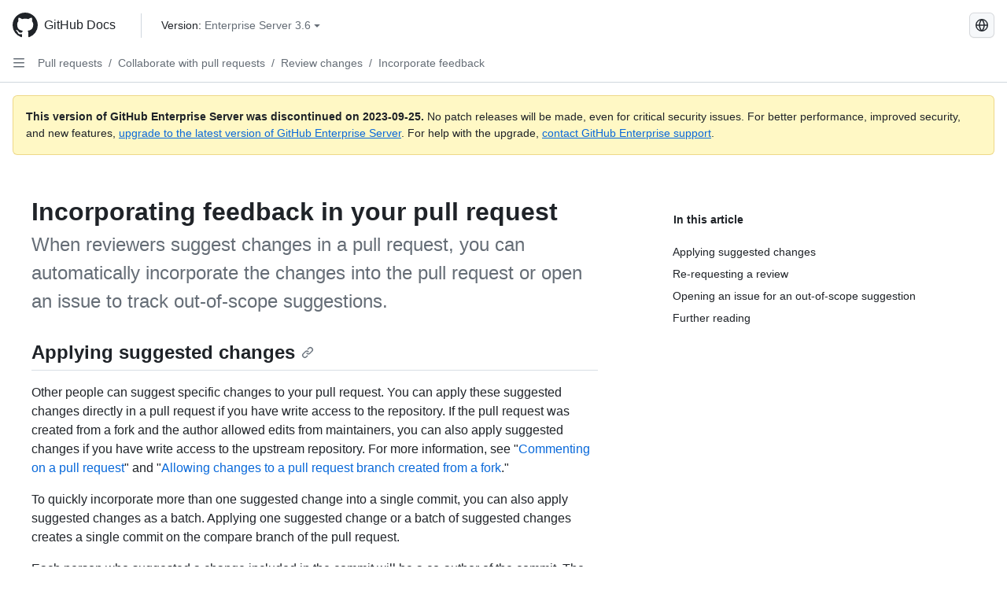

--- FILE ---
content_type: text/html; charset=utf-8
request_url: https://docs.github.com/de/enterprise-server@3.6/pull-requests/collaborating-with-pull-requests/reviewing-changes-in-pull-requests/incorporating-feedback-in-your-pull-request
body_size: 17891
content:
<!DOCTYPE html><html data-color-mode="auto" data-light-theme="light" data-dark-theme="dark" lang="de"><head><meta charset="utf-8"><meta name="viewport" content="width=device-width, initial-scale=1"><link rel="icon" type="image/png" href="https://github.github.com/docs-ghes-3.6/assets/cb-345/images/site/favicon.png"><meta name="google-site-verification" content="c1kuD-K2HIVF635lypcsWPoD4kilo5-jA_wBFyT4uMY"><title>Incorporating feedback in your pull request - GitHub Enterprise Server 3.6 Docs</title><meta name="description" content="When reviewers suggest changes in a pull request, you can automatically incorporate the changes into the pull request or open an issue to track out-of-scope suggestions."><link rel="alternate" hreflang="en" href="https://docs.github.com/en/enterprise-server@3.6/pull-requests/collaborating-with-pull-requests/reviewing-changes-in-pull-requests/incorporating-feedback-in-your-pull-request"><link rel="alternate" hreflang="zh-Hans" href="https://docs.github.com/zh/enterprise-server@3.6/pull-requests/collaborating-with-pull-requests/reviewing-changes-in-pull-requests/incorporating-feedback-in-your-pull-request"><link rel="alternate" hreflang="es" href="https://docs.github.com/es/enterprise-server@3.6/pull-requests/collaborating-with-pull-requests/reviewing-changes-in-pull-requests/incorporating-feedback-in-your-pull-request"><link rel="alternate" hreflang="pt" href="https://docs.github.com/pt/enterprise-server@3.6/pull-requests/collaborating-with-pull-requests/reviewing-changes-in-pull-requests/incorporating-feedback-in-your-pull-request"><link rel="alternate" hreflang="ru" href="https://docs.github.com/ru/enterprise-server@3.6/pull-requests/collaborating-with-pull-requests/reviewing-changes-in-pull-requests/incorporating-feedback-in-your-pull-request"><link rel="alternate" hreflang="ja" href="https://docs.github.com/ja/enterprise-server@3.6/pull-requests/collaborating-with-pull-requests/reviewing-changes-in-pull-requests/incorporating-feedback-in-your-pull-request"><link rel="alternate" hreflang="fr" href="https://docs.github.com/fr/enterprise-server@3.6/pull-requests/collaborating-with-pull-requests/reviewing-changes-in-pull-requests/incorporating-feedback-in-your-pull-request"><link rel="alternate" hreflang="ko" href="https://docs.github.com/ko/enterprise-server@3.6/pull-requests/collaborating-with-pull-requests/reviewing-changes-in-pull-requests/incorporating-feedback-in-your-pull-request"><meta name="keywords" content="Pull requests"><meta name="path-language" content="de"><meta name="path-version" content="enterprise-server@3.6"><meta name="path-product" content="pull-requests"><meta name="path-article" content="pull-requests/collaborating-with-pull-requests/reviewing-changes-in-pull-requests/incorporating-feedback-in-your-pull-request"><meta name="page-document-type" content="article"><meta name="status" content="200"><meta property="og:site_name" content="GitHub Docs"><meta property="og:title" content="Incorporating feedback in your pull request - GitHub Enterprise Server 3.6 Docs"><meta property="og:type" content="article"><meta property="og:url" content="http://localhost:4001/de/enterprise-server@3.6/pull-requests/collaborating-with-pull-requests/reviewing-changes-in-pull-requests/incorporating-feedback-in-your-pull-request"><meta property="og:image" content="https://github.githubassets.com/images/modules/open_graph/github-logo.png"><meta name="next-head-count" content="27"><link rel="preload" href="https://docs.github.com/enterprise-server@3.6/_next/static/css/ca6f6997bee4216c.css" as="style"><link rel="stylesheet" href="https://docs.github.com/enterprise-server@3.6/_next/static/css/ca6f6997bee4216c.css" data-n-g=""><link rel="preload" href="https://docs.github.com/enterprise-server@3.6/_next/static/css/f63c32da4b610263.css" as="style"><link rel="stylesheet" href="https://docs.github.com/enterprise-server@3.6/_next/static/css/f63c32da4b610263.css" data-n-p=""><noscript data-n-css=""></noscript><script defer="" nomodule="" src="https://docs.github.com/enterprise-server@3.6/_next/static/chunks/polyfills-c67a75d1b6f99dc8.js"></script><script src="https://docs.github.com/enterprise-server@3.6/_next/static/chunks/webpack-a6af39f8632ebd7b.js" defer=""></script><script src="https://docs.github.com/enterprise-server@3.6/_next/static/chunks/framework-2114f3935436c3d0.js" defer=""></script><script src="https://docs.github.com/enterprise-server@3.6/_next/static/chunks/main-3e4f0579b3c043be.js" defer=""></script><script src="https://docs.github.com/enterprise-server@3.6/_next/static/chunks/pages/_app-7767ee330af2376b.js" defer=""></script><script src="https://docs.github.com/enterprise-server@3.6/_next/static/chunks/0e226fb0-598d7db4dc150025.js" defer=""></script><script src="https://docs.github.com/enterprise-server@3.6/_next/static/chunks/1744-cd6b51e691743289.js" defer=""></script><script src="https://docs.github.com/enterprise-server@3.6/_next/static/chunks/8379-be0cacae2c8bc4d9.js" defer=""></script><script src="https://docs.github.com/enterprise-server@3.6/_next/static/chunks/1026-81d24c8cc72ec184.js" defer=""></script><script src="https://docs.github.com/enterprise-server@3.6/_next/static/chunks/2335-e05f1c526b28deb3.js" defer=""></script><script src="https://docs.github.com/enterprise-server@3.6/_next/static/chunks/1303-e5e5913c8cdb76b7.js" defer=""></script><script src="https://docs.github.com/enterprise-server@3.6/_next/static/chunks/8780-008584caef0caadb.js" defer=""></script><script src="https://docs.github.com/enterprise-server@3.6/_next/static/chunks/9610-bea747987e5b1a3e.js" defer=""></script><script src="https://docs.github.com/enterprise-server@3.6/_next/static/chunks/pages/%5BversionId%5D/%5BproductId%5D/%5B...restPage%5D-455558811d690c7b.js" defer=""></script><style data-styled="" data-styled-version="5.3.5">.fJrWVP{border-radius:6px;border:1px solid;border-color:transparent;font-family:inherit;font-weight:500;font-size:14px;cursor:pointer;-webkit-appearance:none;-moz-appearance:none;appearance:none;-webkit-user-select:none;-moz-user-select:none;-ms-user-select:none;user-select:none;-webkit-text-decoration:none;text-decoration:none;text-align:center;display:-webkit-box;display:-webkit-flex;display:-ms-flexbox;display:flex;-webkit-align-items:center;-webkit-box-align:center;-ms-flex-align:center;align-items:center;-webkit-box-pack:justify;-webkit-justify-content:space-between;-ms-flex-pack:justify;justify-content:space-between;height:32px;padding:0 12px;gap:8px;min-width:-webkit-max-content;min-width:-moz-max-content;min-width:max-content;-webkit-transition:80ms cubic-bezier(0.65,0,0.35,1);transition:80ms cubic-bezier(0.65,0,0.35,1);-webkit-transition-property:color,fill,background-color,border-color;transition-property:color,fill,background-color,border-color;color:#0969da;background-color:transparent;box-shadow:none;}/*!sc*/
.fJrWVP:focus:not(:disabled){box-shadow:none;outline:2px solid #0969da;outline-offset:-2px;}/*!sc*/
.fJrWVP:focus:not(:disabled):not(:focus-visible){outline:solid 1px transparent;}/*!sc*/
.fJrWVP:focus-visible:not(:disabled){box-shadow:none;outline:2px solid #0969da;outline-offset:-2px;}/*!sc*/
.fJrWVP[href]{display:-webkit-inline-box;display:-webkit-inline-flex;display:-ms-inline-flexbox;display:inline-flex;}/*!sc*/
.fJrWVP[href]:hover{-webkit-text-decoration:none;text-decoration:none;}/*!sc*/
.fJrWVP:hover{-webkit-transition-duration:80ms;transition-duration:80ms;}/*!sc*/
.fJrWVP:active{-webkit-transition:none;transition:none;}/*!sc*/
.fJrWVP:disabled{cursor:not-allowed;box-shadow:none;color:#8c959f;}/*!sc*/
.fJrWVP:disabled [data-component=ButtonCounter],.fJrWVP:disabled [data-component="leadingVisual"],.fJrWVP:disabled [data-component="trailingAction"]{color:inherit;}/*!sc*/
@media (forced-colors:active){.fJrWVP:focus{outline:solid 1px transparent;}}/*!sc*/
.fJrWVP [data-component=ButtonCounter]{font-size:12px;}/*!sc*/
.fJrWVP[data-component=IconButton]{display:inline-grid;padding:unset;place-content:center;width:32px;min-width:unset;}/*!sc*/
.fJrWVP[data-size="small"]{padding:0 8px;height:28px;gap:4px;font-size:12px;}/*!sc*/
.fJrWVP[data-size="small"] [data-component="text"]{line-height:calc(20 / 12);}/*!sc*/
.fJrWVP[data-size="small"] [data-component=ButtonCounter]{font-size:12px;}/*!sc*/
.fJrWVP[data-size="small"] [data-component="buttonContent"] > :not(:last-child){margin-right:4px;}/*!sc*/
.fJrWVP[data-size="small"][data-component=IconButton]{width:28px;padding:unset;}/*!sc*/
.fJrWVP[data-size="large"]{padding:0 16px;height:40px;gap:8px;}/*!sc*/
.fJrWVP[data-size="large"] [data-component="buttonContent"] > :not(:last-child){margin-right:8px;}/*!sc*/
.fJrWVP[data-size="large"][data-component=IconButton]{width:40px;padding:unset;}/*!sc*/
.fJrWVP[data-block="block"]{width:100%;}/*!sc*/
.fJrWVP [data-component="leadingVisual"]{grid-area:leadingVisual;color:#656d76;}/*!sc*/
.fJrWVP [data-component="text"]{grid-area:text;line-height:calc(20/14);white-space:nowrap;}/*!sc*/
.fJrWVP [data-component="trailingVisual"]{grid-area:trailingVisual;}/*!sc*/
.fJrWVP [data-component="trailingAction"]{margin-right:-4px;color:#656d76;}/*!sc*/
.fJrWVP [data-component="buttonContent"]{-webkit-flex:1 0 auto;-ms-flex:1 0 auto;flex:1 0 auto;display:grid;grid-template-areas:"leadingVisual text trailingVisual";grid-template-columns:min-content minmax(0,auto) min-content;-webkit-align-items:center;-webkit-box-align:center;-ms-flex-align:center;align-items:center;-webkit-align-content:center;-ms-flex-line-pack:center;align-content:center;}/*!sc*/
.fJrWVP [data-component="buttonContent"] > :not(:last-child){margin-right:8px;}/*!sc*/
.fJrWVP:hover:not([disabled]){background-color:#f3f4f6;}/*!sc*/
.fJrWVP:active:not([disabled]){background-color:hsla(220,14%,94%,1);}/*!sc*/
.fJrWVP[aria-expanded=true]{background-color:hsla(220,14%,94%,1);}/*!sc*/
.fJrWVP[data-component="IconButton"][data-no-visuals]{color:#656d76;}/*!sc*/
.fJrWVP[data-no-visuals]{color:#0969da;}/*!sc*/
.fJrWVP:has([data-component="ButtonCounter"]){color:#0969da;}/*!sc*/
.fJrWVP:disabled[data-no-visuals]{color:#8c959f;}/*!sc*/
.fJrWVP:disabled[data-no-visuals] [data-component=ButtonCounter]{color:inherit;}/*!sc*/
.fJrWVP{height:auto;text-align:left;}/*!sc*/
.fJrWVP span:first-child{display:inline;}/*!sc*/
.ckTEwQ{border-radius:6px;border:1px solid;border-color:rgba(31,35,40,0.15);font-family:inherit;font-weight:500;font-size:14px;cursor:pointer;-webkit-appearance:none;-moz-appearance:none;appearance:none;-webkit-user-select:none;-moz-user-select:none;-ms-user-select:none;user-select:none;-webkit-text-decoration:none;text-decoration:none;text-align:center;display:-webkit-box;display:-webkit-flex;display:-ms-flexbox;display:flex;-webkit-align-items:center;-webkit-box-align:center;-ms-flex-align:center;align-items:center;-webkit-box-pack:justify;-webkit-justify-content:space-between;-ms-flex-pack:justify;justify-content:space-between;height:32px;padding:0 12px;gap:8px;min-width:-webkit-max-content;min-width:-moz-max-content;min-width:max-content;-webkit-transition:80ms cubic-bezier(0.65,0,0.35,1);transition:80ms cubic-bezier(0.65,0,0.35,1);-webkit-transition-property:color,fill,background-color,border-color;transition-property:color,fill,background-color,border-color;color:#24292f;background-color:#f6f8fa;box-shadow:0 1px 0 rgba(31,35,40,0.04),inset 0 1px 0 rgba(255,255,255,0.25);}/*!sc*/
.ckTEwQ:focus:not(:disabled){box-shadow:none;outline:2px solid #0969da;outline-offset:-2px;}/*!sc*/
.ckTEwQ:focus:not(:disabled):not(:focus-visible){outline:solid 1px transparent;}/*!sc*/
.ckTEwQ:focus-visible:not(:disabled){box-shadow:none;outline:2px solid #0969da;outline-offset:-2px;}/*!sc*/
.ckTEwQ[href]{display:-webkit-inline-box;display:-webkit-inline-flex;display:-ms-inline-flexbox;display:inline-flex;}/*!sc*/
.ckTEwQ[href]:hover{-webkit-text-decoration:none;text-decoration:none;}/*!sc*/
.ckTEwQ:hover{-webkit-transition-duration:80ms;transition-duration:80ms;}/*!sc*/
.ckTEwQ:active{-webkit-transition:none;transition:none;}/*!sc*/
.ckTEwQ:disabled{cursor:not-allowed;box-shadow:none;color:#8c959f;}/*!sc*/
.ckTEwQ:disabled [data-component=ButtonCounter]{color:inherit;}/*!sc*/
@media (forced-colors:active){.ckTEwQ:focus{outline:solid 1px transparent;}}/*!sc*/
.ckTEwQ [data-component=ButtonCounter]{font-size:12px;}/*!sc*/
.ckTEwQ[data-component=IconButton]{display:inline-grid;padding:unset;place-content:center;width:32px;min-width:unset;}/*!sc*/
.ckTEwQ[data-size="small"]{padding:0 8px;height:28px;gap:4px;font-size:12px;}/*!sc*/
.ckTEwQ[data-size="small"] [data-component="text"]{line-height:calc(20 / 12);}/*!sc*/
.ckTEwQ[data-size="small"] [data-component=ButtonCounter]{font-size:12px;}/*!sc*/
.ckTEwQ[data-size="small"] [data-component="buttonContent"] > :not(:last-child){margin-right:4px;}/*!sc*/
.ckTEwQ[data-size="small"][data-component=IconButton]{width:28px;padding:unset;}/*!sc*/
.ckTEwQ[data-size="large"]{padding:0 16px;height:40px;gap:8px;}/*!sc*/
.ckTEwQ[data-size="large"] [data-component="buttonContent"] > :not(:last-child){margin-right:8px;}/*!sc*/
.ckTEwQ[data-size="large"][data-component=IconButton]{width:40px;padding:unset;}/*!sc*/
.ckTEwQ[data-block="block"]{width:100%;}/*!sc*/
.ckTEwQ [data-component="leadingVisual"]{grid-area:leadingVisual;}/*!sc*/
.ckTEwQ [data-component="text"]{grid-area:text;line-height:calc(20/14);white-space:nowrap;}/*!sc*/
.ckTEwQ [data-component="trailingVisual"]{grid-area:trailingVisual;}/*!sc*/
.ckTEwQ [data-component="trailingAction"]{margin-right:-4px;}/*!sc*/
.ckTEwQ [data-component="buttonContent"]{-webkit-flex:1 0 auto;-ms-flex:1 0 auto;flex:1 0 auto;display:grid;grid-template-areas:"leadingVisual text trailingVisual";grid-template-columns:min-content minmax(0,auto) min-content;-webkit-align-items:center;-webkit-box-align:center;-ms-flex-align:center;align-items:center;-webkit-align-content:center;-ms-flex-line-pack:center;align-content:center;}/*!sc*/
.ckTEwQ [data-component="buttonContent"] > :not(:last-child){margin-right:8px;}/*!sc*/
.ckTEwQ:hover:not([disabled]){background-color:#f3f4f6;border-color:rgba(31,35,40,0.15);}/*!sc*/
.ckTEwQ:active:not([disabled]){background-color:hsla(220,14%,93%,1);border-color:rgba(31,35,40,0.15);}/*!sc*/
.ckTEwQ[aria-expanded=true]{background-color:hsla(220,14%,93%,1);border-color:rgba(31,35,40,0.15);}/*!sc*/
.ckTEwQ [data-component="leadingVisual"],.ckTEwQ [data-component="trailingVisual"],.ckTEwQ [data-component="trailingAction"]{color:#656d76;}/*!sc*/
.ckTEwQ[data-no-visuals="true"]{border-top-left-radius:unset;border-bottom-left-radius:unset;}/*!sc*/
.iDngCn{border-radius:6px;border:1px solid;border-color:rgba(31,35,40,0.15);font-family:inherit;font-weight:500;font-size:14px;cursor:pointer;-webkit-appearance:none;-moz-appearance:none;appearance:none;-webkit-user-select:none;-moz-user-select:none;-ms-user-select:none;user-select:none;-webkit-text-decoration:none;text-decoration:none;text-align:center;display:-webkit-box;display:-webkit-flex;display:-ms-flexbox;display:flex;-webkit-align-items:center;-webkit-box-align:center;-ms-flex-align:center;align-items:center;-webkit-box-pack:justify;-webkit-justify-content:space-between;-ms-flex-pack:justify;justify-content:space-between;height:32px;padding:0 12px;gap:8px;min-width:-webkit-max-content;min-width:-moz-max-content;min-width:max-content;-webkit-transition:80ms cubic-bezier(0.65,0,0.35,1);transition:80ms cubic-bezier(0.65,0,0.35,1);-webkit-transition-property:color,fill,background-color,border-color;transition-property:color,fill,background-color,border-color;color:#24292f;background-color:#f6f8fa;box-shadow:0 1px 0 rgba(31,35,40,0.04),inset 0 1px 0 rgba(255,255,255,0.25);}/*!sc*/
.iDngCn:focus:not(:disabled){box-shadow:none;outline:2px solid #0969da;outline-offset:-2px;}/*!sc*/
.iDngCn:focus:not(:disabled):not(:focus-visible){outline:solid 1px transparent;}/*!sc*/
.iDngCn:focus-visible:not(:disabled){box-shadow:none;outline:2px solid #0969da;outline-offset:-2px;}/*!sc*/
.iDngCn[href]{display:-webkit-inline-box;display:-webkit-inline-flex;display:-ms-inline-flexbox;display:inline-flex;}/*!sc*/
.iDngCn[href]:hover{-webkit-text-decoration:none;text-decoration:none;}/*!sc*/
.iDngCn:hover{-webkit-transition-duration:80ms;transition-duration:80ms;}/*!sc*/
.iDngCn:active{-webkit-transition:none;transition:none;}/*!sc*/
.iDngCn:disabled{cursor:not-allowed;box-shadow:none;color:#8c959f;}/*!sc*/
.iDngCn:disabled [data-component=ButtonCounter]{color:inherit;}/*!sc*/
@media (forced-colors:active){.iDngCn:focus{outline:solid 1px transparent;}}/*!sc*/
.iDngCn [data-component=ButtonCounter]{font-size:12px;}/*!sc*/
.iDngCn[data-component=IconButton]{display:inline-grid;padding:unset;place-content:center;width:32px;min-width:unset;}/*!sc*/
.iDngCn[data-size="small"]{padding:0 8px;height:28px;gap:4px;font-size:12px;}/*!sc*/
.iDngCn[data-size="small"] [data-component="text"]{line-height:calc(20 / 12);}/*!sc*/
.iDngCn[data-size="small"] [data-component=ButtonCounter]{font-size:12px;}/*!sc*/
.iDngCn[data-size="small"] [data-component="buttonContent"] > :not(:last-child){margin-right:4px;}/*!sc*/
.iDngCn[data-size="small"][data-component=IconButton]{width:28px;padding:unset;}/*!sc*/
.iDngCn[data-size="large"]{padding:0 16px;height:40px;gap:8px;}/*!sc*/
.iDngCn[data-size="large"] [data-component="buttonContent"] > :not(:last-child){margin-right:8px;}/*!sc*/
.iDngCn[data-size="large"][data-component=IconButton]{width:40px;padding:unset;}/*!sc*/
.iDngCn[data-block="block"]{width:100%;}/*!sc*/
.iDngCn [data-component="leadingVisual"]{grid-area:leadingVisual;}/*!sc*/
.iDngCn [data-component="text"]{grid-area:text;line-height:calc(20/14);white-space:nowrap;}/*!sc*/
.iDngCn [data-component="trailingVisual"]{grid-area:trailingVisual;}/*!sc*/
.iDngCn [data-component="trailingAction"]{margin-right:-4px;}/*!sc*/
.iDngCn [data-component="buttonContent"]{-webkit-flex:1 0 auto;-ms-flex:1 0 auto;flex:1 0 auto;display:grid;grid-template-areas:"leadingVisual text trailingVisual";grid-template-columns:min-content minmax(0,auto) min-content;-webkit-align-items:center;-webkit-box-align:center;-ms-flex-align:center;align-items:center;-webkit-align-content:center;-ms-flex-line-pack:center;align-content:center;}/*!sc*/
.iDngCn [data-component="buttonContent"] > :not(:last-child){margin-right:8px;}/*!sc*/
.iDngCn:hover:not([disabled]){background-color:#f3f4f6;border-color:rgba(31,35,40,0.15);}/*!sc*/
.iDngCn:active:not([disabled]){background-color:hsla(220,14%,93%,1);border-color:rgba(31,35,40,0.15);}/*!sc*/
.iDngCn[aria-expanded=true]{background-color:hsla(220,14%,93%,1);border-color:rgba(31,35,40,0.15);}/*!sc*/
.iDngCn [data-component="leadingVisual"],.iDngCn [data-component="trailingVisual"],.iDngCn [data-component="trailingAction"]{color:#656d76;}/*!sc*/
.eubRgp{border-radius:6px;border:1px solid;border-color:rgba(31,35,40,0.15);font-family:inherit;font-weight:500;font-size:14px;cursor:pointer;-webkit-appearance:none;-moz-appearance:none;appearance:none;-webkit-user-select:none;-moz-user-select:none;-ms-user-select:none;user-select:none;-webkit-text-decoration:none;text-decoration:none;text-align:center;display:-webkit-box;display:-webkit-flex;display:-ms-flexbox;display:flex;-webkit-align-items:center;-webkit-box-align:center;-ms-flex-align:center;align-items:center;-webkit-box-pack:justify;-webkit-justify-content:space-between;-ms-flex-pack:justify;justify-content:space-between;height:32px;padding:0 12px;gap:8px;min-width:-webkit-max-content;min-width:-moz-max-content;min-width:max-content;-webkit-transition:80ms cubic-bezier(0.65,0,0.35,1);transition:80ms cubic-bezier(0.65,0,0.35,1);-webkit-transition-property:color,fill,background-color,border-color;transition-property:color,fill,background-color,border-color;color:#24292f;background-color:#f6f8fa;box-shadow:0 1px 0 rgba(31,35,40,0.04),inset 0 1px 0 rgba(255,255,255,0.25);}/*!sc*/
.eubRgp:focus:not(:disabled){box-shadow:none;outline:2px solid #0969da;outline-offset:-2px;}/*!sc*/
.eubRgp:focus:not(:disabled):not(:focus-visible){outline:solid 1px transparent;}/*!sc*/
.eubRgp:focus-visible:not(:disabled){box-shadow:none;outline:2px solid #0969da;outline-offset:-2px;}/*!sc*/
.eubRgp[href]{display:-webkit-inline-box;display:-webkit-inline-flex;display:-ms-inline-flexbox;display:inline-flex;}/*!sc*/
.eubRgp[href]:hover{-webkit-text-decoration:none;text-decoration:none;}/*!sc*/
.eubRgp:hover{-webkit-transition-duration:80ms;transition-duration:80ms;}/*!sc*/
.eubRgp:active{-webkit-transition:none;transition:none;}/*!sc*/
.eubRgp:disabled{cursor:not-allowed;box-shadow:none;color:#8c959f;}/*!sc*/
.eubRgp:disabled [data-component=ButtonCounter]{color:inherit;}/*!sc*/
@media (forced-colors:active){.eubRgp:focus{outline:solid 1px transparent;}}/*!sc*/
.eubRgp [data-component=ButtonCounter]{font-size:12px;}/*!sc*/
.eubRgp[data-component=IconButton]{display:inline-grid;padding:unset;place-content:center;width:32px;min-width:unset;}/*!sc*/
.eubRgp[data-size="small"]{padding:0 8px;height:28px;gap:4px;font-size:12px;}/*!sc*/
.eubRgp[data-size="small"] [data-component="text"]{line-height:calc(20 / 12);}/*!sc*/
.eubRgp[data-size="small"] [data-component=ButtonCounter]{font-size:12px;}/*!sc*/
.eubRgp[data-size="small"] [data-component="buttonContent"] > :not(:last-child){margin-right:4px;}/*!sc*/
.eubRgp[data-size="small"][data-component=IconButton]{width:28px;padding:unset;}/*!sc*/
.eubRgp[data-size="large"]{padding:0 16px;height:40px;gap:8px;}/*!sc*/
.eubRgp[data-size="large"] [data-component="buttonContent"] > :not(:last-child){margin-right:8px;}/*!sc*/
.eubRgp[data-size="large"][data-component=IconButton]{width:40px;padding:unset;}/*!sc*/
.eubRgp[data-block="block"]{width:100%;}/*!sc*/
.eubRgp [data-component="leadingVisual"]{grid-area:leadingVisual;}/*!sc*/
.eubRgp [data-component="text"]{grid-area:text;line-height:calc(20/14);white-space:nowrap;}/*!sc*/
.eubRgp [data-component="trailingVisual"]{grid-area:trailingVisual;}/*!sc*/
.eubRgp [data-component="trailingAction"]{margin-right:-4px;}/*!sc*/
.eubRgp [data-component="buttonContent"]{-webkit-flex:1 0 auto;-ms-flex:1 0 auto;flex:1 0 auto;display:grid;grid-template-areas:"leadingVisual text trailingVisual";grid-template-columns:min-content minmax(0,auto) min-content;-webkit-align-items:center;-webkit-box-align:center;-ms-flex-align:center;align-items:center;-webkit-align-content:center;-ms-flex-line-pack:center;align-content:center;}/*!sc*/
.eubRgp [data-component="buttonContent"] > :not(:last-child){margin-right:8px;}/*!sc*/
.eubRgp:hover:not([disabled]){background-color:#f3f4f6;border-color:rgba(31,35,40,0.15);}/*!sc*/
.eubRgp:active:not([disabled]){background-color:hsla(220,14%,93%,1);border-color:rgba(31,35,40,0.15);}/*!sc*/
.eubRgp[aria-expanded=true]{background-color:hsla(220,14%,93%,1);border-color:rgba(31,35,40,0.15);}/*!sc*/
.eubRgp [data-component="leadingVisual"],.eubRgp [data-component="trailingVisual"],.eubRgp [data-component="trailingAction"]{color:#656d76;}/*!sc*/
.eubRgp[data-no-visuals="true"]{display:none;}/*!sc*/
.gIiczF{border-radius:6px;border:1px solid;border-color:rgba(31,35,40,0.15);font-family:inherit;font-weight:500;font-size:14px;cursor:pointer;-webkit-appearance:none;-moz-appearance:none;appearance:none;-webkit-user-select:none;-moz-user-select:none;-ms-user-select:none;user-select:none;-webkit-text-decoration:none;text-decoration:none;text-align:center;display:-webkit-box;display:-webkit-flex;display:-ms-flexbox;display:flex;-webkit-align-items:center;-webkit-box-align:center;-ms-flex-align:center;align-items:center;-webkit-box-pack:justify;-webkit-justify-content:space-between;-ms-flex-pack:justify;justify-content:space-between;height:32px;padding:0 12px;gap:8px;min-width:-webkit-max-content;min-width:-moz-max-content;min-width:max-content;-webkit-transition:80ms cubic-bezier(0.65,0,0.35,1);transition:80ms cubic-bezier(0.65,0,0.35,1);-webkit-transition-property:color,fill,background-color,border-color;transition-property:color,fill,background-color,border-color;color:#24292f;background-color:#f6f8fa;box-shadow:0 1px 0 rgba(31,35,40,0.04),inset 0 1px 0 rgba(255,255,255,0.25);}/*!sc*/
.gIiczF:focus:not(:disabled){box-shadow:none;outline:2px solid #0969da;outline-offset:-2px;}/*!sc*/
.gIiczF:focus:not(:disabled):not(:focus-visible){outline:solid 1px transparent;}/*!sc*/
.gIiczF:focus-visible:not(:disabled){box-shadow:none;outline:2px solid #0969da;outline-offset:-2px;}/*!sc*/
.gIiczF[href]{display:-webkit-inline-box;display:-webkit-inline-flex;display:-ms-inline-flexbox;display:inline-flex;}/*!sc*/
.gIiczF[href]:hover{-webkit-text-decoration:none;text-decoration:none;}/*!sc*/
.gIiczF:hover{-webkit-transition-duration:80ms;transition-duration:80ms;}/*!sc*/
.gIiczF:active{-webkit-transition:none;transition:none;}/*!sc*/
.gIiczF:disabled{cursor:not-allowed;box-shadow:none;color:#8c959f;}/*!sc*/
.gIiczF:disabled [data-component=ButtonCounter]{color:inherit;}/*!sc*/
@media (forced-colors:active){.gIiczF:focus{outline:solid 1px transparent;}}/*!sc*/
.gIiczF [data-component=ButtonCounter]{font-size:12px;}/*!sc*/
.gIiczF[data-component=IconButton]{display:inline-grid;padding:unset;place-content:center;width:32px;min-width:unset;}/*!sc*/
.gIiczF[data-size="small"]{padding:0 8px;height:28px;gap:4px;font-size:12px;}/*!sc*/
.gIiczF[data-size="small"] [data-component="text"]{line-height:calc(20 / 12);}/*!sc*/
.gIiczF[data-size="small"] [data-component=ButtonCounter]{font-size:12px;}/*!sc*/
.gIiczF[data-size="small"] [data-component="buttonContent"] > :not(:last-child){margin-right:4px;}/*!sc*/
.gIiczF[data-size="small"][data-component=IconButton]{width:28px;padding:unset;}/*!sc*/
.gIiczF[data-size="large"]{padding:0 16px;height:40px;gap:8px;}/*!sc*/
.gIiczF[data-size="large"] [data-component="buttonContent"] > :not(:last-child){margin-right:8px;}/*!sc*/
.gIiczF[data-size="large"][data-component=IconButton]{width:40px;padding:unset;}/*!sc*/
.gIiczF[data-block="block"]{width:100%;}/*!sc*/
.gIiczF [data-component="leadingVisual"]{grid-area:leadingVisual;}/*!sc*/
.gIiczF [data-component="text"]{grid-area:text;line-height:calc(20/14);white-space:nowrap;}/*!sc*/
.gIiczF [data-component="trailingVisual"]{grid-area:trailingVisual;}/*!sc*/
.gIiczF [data-component="trailingAction"]{margin-right:-4px;}/*!sc*/
.gIiczF [data-component="buttonContent"]{-webkit-flex:1 0 auto;-ms-flex:1 0 auto;flex:1 0 auto;display:grid;grid-template-areas:"leadingVisual text trailingVisual";grid-template-columns:min-content minmax(0,auto) min-content;-webkit-align-items:center;-webkit-box-align:center;-ms-flex-align:center;align-items:center;-webkit-align-content:center;-ms-flex-line-pack:center;align-content:center;}/*!sc*/
.gIiczF [data-component="buttonContent"] > :not(:last-child){margin-right:8px;}/*!sc*/
.gIiczF:hover:not([disabled]){background-color:#f3f4f6;border-color:rgba(31,35,40,0.15);}/*!sc*/
.gIiczF:active:not([disabled]){background-color:hsla(220,14%,93%,1);border-color:rgba(31,35,40,0.15);}/*!sc*/
.gIiczF[aria-expanded=true]{background-color:hsla(220,14%,93%,1);border-color:rgba(31,35,40,0.15);}/*!sc*/
.gIiczF [data-component="leadingVisual"],.gIiczF [data-component="trailingVisual"],.gIiczF [data-component="trailingAction"]{color:#656d76;}/*!sc*/
.gIiczF[data-no-visuals="true"]{margin-left:16px;}/*!sc*/
@media (min-width:768px){.gIiczF[data-no-visuals="true"]{margin-left:0;}}/*!sc*/
@media (min-width:1012px){.gIiczF[data-no-visuals="true"]{display:none;}}/*!sc*/
.bzxvym{border-radius:6px;border:1px solid;border-color:transparent;font-family:inherit;font-weight:500;font-size:14px;cursor:pointer;-webkit-appearance:none;-moz-appearance:none;appearance:none;-webkit-user-select:none;-moz-user-select:none;-ms-user-select:none;user-select:none;-webkit-text-decoration:none;text-decoration:none;text-align:center;display:-webkit-box;display:-webkit-flex;display:-ms-flexbox;display:flex;-webkit-align-items:center;-webkit-box-align:center;-ms-flex-align:center;align-items:center;-webkit-box-pack:justify;-webkit-justify-content:space-between;-ms-flex-pack:justify;justify-content:space-between;height:32px;padding:0 12px;gap:8px;min-width:-webkit-max-content;min-width:-moz-max-content;min-width:max-content;-webkit-transition:80ms cubic-bezier(0.65,0,0.35,1);transition:80ms cubic-bezier(0.65,0,0.35,1);-webkit-transition-property:color,fill,background-color,border-color;transition-property:color,fill,background-color,border-color;color:#0969da;background-color:transparent;box-shadow:none;}/*!sc*/
.bzxvym:focus:not(:disabled){box-shadow:none;outline:2px solid #0969da;outline-offset:-2px;}/*!sc*/
.bzxvym:focus:not(:disabled):not(:focus-visible){outline:solid 1px transparent;}/*!sc*/
.bzxvym:focus-visible:not(:disabled){box-shadow:none;outline:2px solid #0969da;outline-offset:-2px;}/*!sc*/
.bzxvym[href]{display:-webkit-inline-box;display:-webkit-inline-flex;display:-ms-inline-flexbox;display:inline-flex;}/*!sc*/
.bzxvym[href]:hover{-webkit-text-decoration:none;text-decoration:none;}/*!sc*/
.bzxvym:hover{-webkit-transition-duration:80ms;transition-duration:80ms;}/*!sc*/
.bzxvym:active{-webkit-transition:none;transition:none;}/*!sc*/
.bzxvym:disabled{cursor:not-allowed;box-shadow:none;color:#8c959f;}/*!sc*/
.bzxvym:disabled [data-component=ButtonCounter],.bzxvym:disabled [data-component="leadingVisual"],.bzxvym:disabled [data-component="trailingAction"]{color:inherit;}/*!sc*/
@media (forced-colors:active){.bzxvym:focus{outline:solid 1px transparent;}}/*!sc*/
.bzxvym [data-component=ButtonCounter]{font-size:12px;}/*!sc*/
.bzxvym[data-component=IconButton]{display:inline-grid;padding:unset;place-content:center;width:32px;min-width:unset;}/*!sc*/
.bzxvym[data-size="small"]{padding:0 8px;height:28px;gap:4px;font-size:12px;}/*!sc*/
.bzxvym[data-size="small"] [data-component="text"]{line-height:calc(20 / 12);}/*!sc*/
.bzxvym[data-size="small"] [data-component=ButtonCounter]{font-size:12px;}/*!sc*/
.bzxvym[data-size="small"] [data-component="buttonContent"] > :not(:last-child){margin-right:4px;}/*!sc*/
.bzxvym[data-size="small"][data-component=IconButton]{width:28px;padding:unset;}/*!sc*/
.bzxvym[data-size="large"]{padding:0 16px;height:40px;gap:8px;}/*!sc*/
.bzxvym[data-size="large"] [data-component="buttonContent"] > :not(:last-child){margin-right:8px;}/*!sc*/
.bzxvym[data-size="large"][data-component=IconButton]{width:40px;padding:unset;}/*!sc*/
.bzxvym[data-block="block"]{width:100%;}/*!sc*/
.bzxvym [data-component="leadingVisual"]{grid-area:leadingVisual;color:#656d76;}/*!sc*/
.bzxvym [data-component="text"]{grid-area:text;line-height:calc(20/14);white-space:nowrap;}/*!sc*/
.bzxvym [data-component="trailingVisual"]{grid-area:trailingVisual;}/*!sc*/
.bzxvym [data-component="trailingAction"]{margin-right:-4px;color:#656d76;}/*!sc*/
.bzxvym [data-component="buttonContent"]{-webkit-flex:1 0 auto;-ms-flex:1 0 auto;flex:1 0 auto;display:grid;grid-template-areas:"leadingVisual text trailingVisual";grid-template-columns:min-content minmax(0,auto) min-content;-webkit-align-items:center;-webkit-box-align:center;-ms-flex-align:center;align-items:center;-webkit-align-content:center;-ms-flex-line-pack:center;align-content:center;}/*!sc*/
.bzxvym [data-component="buttonContent"] > :not(:last-child){margin-right:8px;}/*!sc*/
.bzxvym:hover:not([disabled]){background-color:#f3f4f6;}/*!sc*/
.bzxvym:active:not([disabled]){background-color:hsla(220,14%,94%,1);}/*!sc*/
.bzxvym[aria-expanded=true]{background-color:hsla(220,14%,94%,1);}/*!sc*/
.bzxvym[data-component="IconButton"][data-no-visuals]{color:#656d76;}/*!sc*/
.bzxvym[data-no-visuals]{color:#0969da;}/*!sc*/
.bzxvym:has([data-component="ButtonCounter"]){color:#0969da;}/*!sc*/
.bzxvym:disabled[data-no-visuals]{color:#8c959f;}/*!sc*/
.bzxvym:disabled[data-no-visuals] [data-component=ButtonCounter]{color:inherit;}/*!sc*/
data-styled.g3[id="types__StyledButton-sc-ws60qy-0"]{content:"fJrWVP,ckTEwQ,iDngCn,eubRgp,gIiczF,bzxvym,"}/*!sc*/
.cEhRXB{-webkit-box-pack:center;-webkit-justify-content:center;-ms-flex-pack:center;justify-content:center;}/*!sc*/
.dmdEgz{display:-webkit-box;display:-webkit-flex;display:-ms-flexbox;display:flex;pointer-events:none;}/*!sc*/
.Ywlla{list-style:none;}/*!sc*/
.hROlum{display:-webkit-box;display:-webkit-flex;display:-ms-flexbox;display:flex;-webkit-flex-direction:column;-ms-flex-direction:column;flex-direction:column;-webkit-box-flex:1;-webkit-flex-grow:1;-ms-flex-positive:1;flex-grow:1;min-width:0;}/*!sc*/
.cUxMoC{display:-webkit-box;display:-webkit-flex;display:-ms-flexbox;display:flex;-webkit-box-flex:1;-webkit-flex-grow:1;-ms-flex-positive:1;flex-grow:1;}/*!sc*/
.iGPchh{-webkit-box-flex:1;-webkit-flex-grow:1;-ms-flex-positive:1;flex-grow:1;font-weight:400;}/*!sc*/
.bQYDur{height:20px;-webkit-flex-shrink:0;-ms-flex-negative:0;flex-shrink:0;color:#656d76;margin-left:8px;font-weight:initial;}/*!sc*/
[data-variant="danger"]:hover .Box-sc-g0xbh4-0,[data-variant="danger"]:active .bQYDur{color:#1F2328;}/*!sc*/
.gMkIpo{padding:0;margin:0;display:none;}/*!sc*/
.gMkIpo *{font-size:14px;}/*!sc*/
.enEvIH{padding:0;margin:0;display:block;}/*!sc*/
.enEvIH *{font-size:14px;}/*!sc*/
.eQiQea{grid-area:topper;}/*!sc*/
.giVcWX{-webkit-align-self:flex-start;-ms-flex-item-align:start;align-self:flex-start;grid-area:sidebar;}/*!sc*/
.ijSsTo{grid-area:intro;}/*!sc*/
.kohLxz{grid-area:content;}/*!sc*/
data-styled.g4[id="Box-sc-g0xbh4-0"]{content:"cEhRXB,dmdEgz,Ywlla,hROlum,cUxMoC,iGPchh,bQYDur,gMkIpo,enEvIH,eQiQea,giVcWX,ijSsTo,kohLxz,"}/*!sc*/
.daAEFx{-webkit-transform:rotate(0deg);-ms-transform:rotate(0deg);transform:rotate(0deg);}/*!sc*/
.gzcJGA{-webkit-transform:rotate(180deg);-ms-transform:rotate(180deg);transform:rotate(180deg);}/*!sc*/
data-styled.g8[id="Octicon-sc-9kayk9-0"]{content:"daAEFx,gzcJGA,"}/*!sc*/
.hgjakc{margin:0;padding-inline-start:0;padding-top:8px;padding-bottom:8px;}/*!sc*/
data-styled.g23[id="List__ListBox-sc-1x7olzq-0"]{content:"hgjakc,"}/*!sc*/
.hUzceA{position:relative;display:-webkit-box;display:-webkit-flex;display:-ms-flexbox;display:flex;padding-left:8px;padding-right:8px;padding-top:6px;padding-bottom:6px;line-height:20px;min-height:5px;margin-left:8px;margin-right:8px;border-radius:6px;-webkit-transition:background 33.333ms linear;transition:background 33.333ms linear;color:#1F2328;cursor:pointer;-webkit-appearance:none;-moz-appearance:none;appearance:none;background:unset;border:unset;width:calc(100% - 16px);font-family:unset;text-align:unset;margin-top:unset;margin-bottom:unset;}/*!sc*/
.hUzceA[aria-disabled]{cursor:not-allowed;}/*!sc*/
.hUzceA[aria-disabled] [data-component="ActionList.Checkbox"]{background-color:var(--color-input-disabled-bg,rgba(175,184,193,0.2));border-color:var(--color-input-disabled-bg,rgba(175,184,193,0.2));}/*!sc*/
@media (hover:hover) and (pointer:fine){.hUzceA:hover:not([aria-disabled]){background-color:rgba(208,215,222,0.32);color:#1F2328;}.hUzceA:focus-visible,.hUzceA > a:focus-visible{outline:none;border:2 solid;box-shadow:0 0 0 2px #0969da;}.hUzceA:active:not([aria-disabled]){background-color:rgba(208,215,222,0.48);color:#1F2328;}}/*!sc*/
@media (forced-colors:active){.hUzceA:focus{outline:solid 1px transparent !important;}}/*!sc*/
.hUzceA [data-component="ActionList.Item--DividerContainer"]{position:relative;}/*!sc*/
.hUzceA [data-component="ActionList.Item--DividerContainer"]::before{content:" ";display:block;position:absolute;width:100%;top:-7px;border:0 solid;border-top-width:0;border-color:var(--divider-color,transparent);}/*!sc*/
.hUzceA:not(:first-of-type){--divider-color:rgba(208,215,222,0.48);}/*!sc*/
[data-component="ActionList.Divider"] + .Item__LiBox-sc-yeql7o-0{--divider-color:transparent !important;}/*!sc*/
.hUzceA:hover:not([aria-disabled]),.hUzceA:focus:not([aria-disabled]),.hUzceA[data-focus-visible-added]:not([aria-disabled]){--divider-color:transparent;}/*!sc*/
.hUzceA:hover:not([aria-disabled]) + .Item__LiBox-sc-yeql7o-0,.hUzceA[data-focus-visible-added] + li{--divider-color:transparent;}/*!sc*/
.tHGBi{position:relative;display:-webkit-box;display:-webkit-flex;display:-ms-flexbox;display:flex;padding-left:16px;padding-right:8px;font-size:12px;padding-top:6px;padding-bottom:6px;line-height:20px;min-height:5px;margin-left:8px;margin-right:8px;border-radius:6px;-webkit-transition:background 33.333ms linear;transition:background 33.333ms linear;color:#1F2328;cursor:pointer;-webkit-appearance:none;-moz-appearance:none;appearance:none;background:unset;border:unset;width:calc(100% - 16px);font-family:unset;text-align:unset;margin-top:unset;margin-bottom:unset;}/*!sc*/
.tHGBi[aria-disabled]{cursor:not-allowed;}/*!sc*/
.tHGBi[aria-disabled] [data-component="ActionList.Checkbox"]{background-color:var(--color-input-disabled-bg,rgba(175,184,193,0.2));border-color:var(--color-input-disabled-bg,rgba(175,184,193,0.2));}/*!sc*/
@media (hover:hover) and (pointer:fine){.tHGBi:hover:not([aria-disabled]){background-color:rgba(208,215,222,0.32);color:#1F2328;}.tHGBi:focus-visible,.tHGBi > a:focus-visible{outline:none;border:2 solid;box-shadow:0 0 0 2px #0969da;}.tHGBi:active:not([aria-disabled]){background-color:rgba(208,215,222,0.48);color:#1F2328;}}/*!sc*/
@media (forced-colors:active){.tHGBi:focus{outline:solid 1px transparent !important;}}/*!sc*/
.tHGBi [data-component="ActionList.Item--DividerContainer"]{position:relative;}/*!sc*/
.tHGBi [data-component="ActionList.Item--DividerContainer"]::before{content:" ";display:block;position:absolute;width:100%;top:-7px;border:0 solid;border-top-width:0;border-color:var(--divider-color,transparent);}/*!sc*/
.tHGBi:not(:first-of-type){--divider-color:rgba(208,215,222,0.48);}/*!sc*/
[data-component="ActionList.Divider"] + .Item__LiBox-sc-yeql7o-0{--divider-color:transparent !important;}/*!sc*/
.tHGBi:hover:not([aria-disabled]),.tHGBi:focus:not([aria-disabled]),.tHGBi[data-focus-visible-added]:not([aria-disabled]){--divider-color:transparent;}/*!sc*/
.tHGBi:hover:not([aria-disabled]) + .Item__LiBox-sc-yeql7o-0,.tHGBi[data-focus-visible-added] + li{--divider-color:transparent;}/*!sc*/
.bcdRxb{position:relative;display:-webkit-box;display:-webkit-flex;display:-ms-flexbox;display:flex;padding-left:0;padding-right:0;font-size:14px;padding-top:0;padding-bottom:0;line-height:20px;min-height:5px;margin-left:8px;margin-right:8px;border-radius:6px;-webkit-transition:background 33.333ms linear;transition:background 33.333ms linear;color:#1F2328;cursor:pointer;-webkit-appearance:none;-moz-appearance:none;appearance:none;background:unset;border:unset;width:calc(100% - 16px);font-family:unset;text-align:unset;margin-top:unset;margin-bottom:unset;}/*!sc*/
.bcdRxb[aria-disabled]{cursor:not-allowed;}/*!sc*/
.bcdRxb[aria-disabled] [data-component="ActionList.Checkbox"]{background-color:var(--color-input-disabled-bg,rgba(175,184,193,0.2));border-color:var(--color-input-disabled-bg,rgba(175,184,193,0.2));}/*!sc*/
@media (hover:hover) and (pointer:fine){.bcdRxb:hover:not([aria-disabled]){background-color:rgba(208,215,222,0.32);color:#1F2328;}.bcdRxb:focus-visible,.bcdRxb > a:focus-visible{outline:none;border:2 solid;box-shadow:0 0 0 2px #0969da;}.bcdRxb:active:not([aria-disabled]){background-color:rgba(208,215,222,0.48);color:#1F2328;}}/*!sc*/
@media (forced-colors:active){.bcdRxb:focus{outline:solid 1px transparent !important;}}/*!sc*/
.bcdRxb [data-component="ActionList.Item--DividerContainer"]{position:relative;}/*!sc*/
.bcdRxb [data-component="ActionList.Item--DividerContainer"]::before{content:" ";display:block;position:absolute;width:100%;top:-7px;border:0 solid;border-top-width:0;border-color:var(--divider-color,transparent);}/*!sc*/
.bcdRxb:not(:first-of-type){--divider-color:rgba(208,215,222,0.48);}/*!sc*/
[data-component="ActionList.Divider"] + .Item__LiBox-sc-yeql7o-0{--divider-color:transparent !important;}/*!sc*/
.bcdRxb:hover:not([aria-disabled]),.bcdRxb:focus:not([aria-disabled]),.bcdRxb[data-focus-visible-added]:not([aria-disabled]){--divider-color:transparent;}/*!sc*/
.bcdRxb:hover:not([aria-disabled]) + .Item__LiBox-sc-yeql7o-0,.bcdRxb[data-focus-visible-added] + li{--divider-color:transparent;}/*!sc*/
.kfCNnm{position:relative;display:-webkit-box;display:-webkit-flex;display:-ms-flexbox;display:flex;padding-left:0;padding-right:0;font-size:14px;padding-top:0;padding-bottom:0;line-height:20px;min-height:5px;margin-left:8px;margin-right:8px;border-radius:6px;-webkit-transition:background 33.333ms linear;transition:background 33.333ms linear;color:#1F2328;cursor:pointer;-webkit-appearance:none;-moz-appearance:none;appearance:none;background:unset;border:unset;width:calc(100% - 16px);font-family:unset;text-align:unset;margin-top:unset;margin-bottom:unset;font-weight:600;background-color:rgba(208,215,222,0.24);}/*!sc*/
.kfCNnm[aria-disabled]{cursor:not-allowed;}/*!sc*/
.kfCNnm[aria-disabled] [data-component="ActionList.Checkbox"]{background-color:var(--color-input-disabled-bg,rgba(175,184,193,0.2));border-color:var(--color-input-disabled-bg,rgba(175,184,193,0.2));}/*!sc*/
@media (hover:hover) and (pointer:fine){.kfCNnm:hover:not([aria-disabled]){background-color:rgba(208,215,222,0.32);color:#1F2328;}.kfCNnm:focus-visible,.kfCNnm > a:focus-visible{outline:none;border:2 solid;box-shadow:0 0 0 2px #0969da;}.kfCNnm:active:not([aria-disabled]){background-color:rgba(208,215,222,0.48);color:#1F2328;}}/*!sc*/
@media (forced-colors:active){.kfCNnm:focus{outline:solid 1px transparent !important;}}/*!sc*/
.kfCNnm [data-component="ActionList.Item--DividerContainer"]{position:relative;}/*!sc*/
.kfCNnm [data-component="ActionList.Item--DividerContainer"]::before{content:" ";display:block;position:absolute;width:100%;top:-7px;border:0 solid;border-top-width:0;border-color:var(--divider-color,transparent);}/*!sc*/
.kfCNnm:not(:first-of-type){--divider-color:rgba(208,215,222,0.48);}/*!sc*/
[data-component="ActionList.Divider"] + .Item__LiBox-sc-yeql7o-0{--divider-color:transparent !important;}/*!sc*/
.kfCNnm:hover:not([aria-disabled]),.kfCNnm:focus:not([aria-disabled]),.kfCNnm[data-focus-visible-added]:not([aria-disabled]){--divider-color:transparent;}/*!sc*/
.kfCNnm:hover:not([aria-disabled]) + .Item__LiBox-sc-yeql7o-0,.kfCNnm[data-focus-visible-added] + li{--divider-color:transparent;}/*!sc*/
.kfCNnm::after{position:absolute;top:calc(50% - 12px);left:-8px;width:4px;height:24px;content:"";background-color:#0969da;border-radius:6px;}/*!sc*/
data-styled.g25[id="Item__LiBox-sc-yeql7o-0"]{content:"hUzceA,tHGBi,bcdRxb,kfCNnm,"}/*!sc*/
.cOkRrb{color:#0969da;-webkit-text-decoration:none;text-decoration:none;padding-left:24px;padding-right:8px;padding-top:6px;padding-bottom:6px;display:-webkit-box;display:-webkit-flex;display:-ms-flexbox;display:flex;-webkit-box-flex:1;-webkit-flex-grow:1;-ms-flex-positive:1;flex-grow:1;border-radius:6px;color:inherit;font-size:12px;font-weight:400;}/*!sc*/
.cOkRrb:hover{-webkit-text-decoration:underline;text-decoration:underline;}/*!sc*/
.cOkRrb:is(button){display:inline-block;padding:0;font-size:inherit;white-space:nowrap;cursor:pointer;-webkit-user-select:none;-moz-user-select:none;-ms-user-select:none;user-select:none;background-color:transparent;border:0;-webkit-appearance:none;-moz-appearance:none;appearance:none;}/*!sc*/
.cOkRrb:hover{color:inherit;-webkit-text-decoration:none;text-decoration:none;}/*!sc*/
.NyjZv{color:#0969da;-webkit-text-decoration:none;text-decoration:none;padding-left:8px;padding-right:8px;padding-top:6px;padding-bottom:6px;display:-webkit-box;display:-webkit-flex;display:-ms-flexbox;display:flex;-webkit-box-flex:1;-webkit-flex-grow:1;-ms-flex-positive:1;flex-grow:1;border-radius:6px;color:inherit;}/*!sc*/
.NyjZv:hover{-webkit-text-decoration:underline;text-decoration:underline;}/*!sc*/
.NyjZv:is(button){display:inline-block;padding:0;font-size:inherit;white-space:nowrap;cursor:pointer;-webkit-user-select:none;-moz-user-select:none;-ms-user-select:none;user-select:none;background-color:transparent;border:0;-webkit-appearance:none;-moz-appearance:none;appearance:none;}/*!sc*/
.NyjZv:hover{color:inherit;-webkit-text-decoration:none;text-decoration:none;}/*!sc*/
data-styled.g26[id="Link__StyledLink-sc-14289xe-0"]{content:"cOkRrb,NyjZv,"}/*!sc*/
.bwNwji{font-size:14px;line-height:20px;color:#1F2328;vertical-align:middle;background-color:#ffffff;border:1px solid var(--control-borderColor-rest,#d0d7de);border-radius:6px;outline:none;box-shadow:inset 0 1px 0 rgba(208,215,222,0.2);display:-webkit-inline-box;display:-webkit-inline-flex;display:-ms-inline-flexbox;display:inline-flex;-webkit-align-items:stretch;-webkit-box-align:stretch;-ms-flex-align:stretch;align-items:stretch;min-height:32px;width:100%;height:2rem;-webkit-transition:width 0.3s ease-in-out;transition:width 0.3s ease-in-out;border-bottom-right-radius:unset;border-top-right-radius:unset;border-right:none;min-width:15rem;}/*!sc*/
.bwNwji input,.bwNwji textarea{cursor:text;}/*!sc*/
.bwNwji select{cursor:pointer;}/*!sc*/
.bwNwji::-webkit-input-placeholder{color:#6e7781;}/*!sc*/
.bwNwji::-moz-placeholder{color:#6e7781;}/*!sc*/
.bwNwji:-ms-input-placeholder{color:#6e7781;}/*!sc*/
.bwNwji::placeholder{color:#6e7781;}/*!sc*/
.bwNwji:focus-within{border-color:#0969da;outline:none;box-shadow:inset 0 0 0 1px #0969da;}/*!sc*/
.bwNwji > textarea{padding:12px;}/*!sc*/
@media (min-width:768px){.bwNwji{font-size:14px;}}/*!sc*/
data-styled.g38[id="TextInputWrapper__TextInputBaseWrapper-sc-1mqhpbi-0"]{content:"bwNwji,"}/*!sc*/
.iAxABo{background-repeat:no-repeat;background-position:right 8px center;padding-left:0;padding-right:0;width:100%;height:2rem;-webkit-transition:width 0.3s ease-in-out;transition:width 0.3s ease-in-out;border-bottom-right-radius:unset;border-top-right-radius:unset;border-right:none;min-width:15rem;}/*!sc*/
.iAxABo > :not(:last-child){margin-right:8px;}/*!sc*/
.iAxABo .TextInput-icon,.iAxABo .TextInput-action{-webkit-align-self:center;-ms-flex-item-align:center;align-self:center;color:#656d76;-webkit-flex-shrink:0;-ms-flex-negative:0;flex-shrink:0;}/*!sc*/
.iAxABo > input,.iAxABo > select{padding-left:12px;padding-right:12px;}/*!sc*/
data-styled.g39[id="TextInputWrapper-sc-1mqhpbi-1"]{content:"iAxABo,"}/*!sc*/
.jvumlb{border:0;font-size:inherit;font-family:inherit;background-color:transparent;-webkit-appearance:none;color:inherit;width:100%;}/*!sc*/
.jvumlb:focus{outline:0;}/*!sc*/
data-styled.g54[id="UnstyledTextInput-sc-14ypya-0"]{content:"jvumlb,"}/*!sc*/
.eHGBLZ{position:relative;color:#1F2328;padding:16px;border-style:solid;border-width:1px;border-radius:6px;margin-top:0;color:#1F2328;background-color:#fff8c5;border-color:rgba(212,167,44,0.4);}/*!sc*/
.eHGBLZ p:last-child{margin-bottom:0;}/*!sc*/
.eHGBLZ svg{margin-right:8px;}/*!sc*/
.eHGBLZ svg{color:#9a6700;}/*!sc*/
data-styled.g88[id="Flash__StyledFlash-sc-hzrzfc-0"]{content:"eHGBLZ,"}/*!sc*/
.cOfQQy{font-weight:600;font-size:32px;margin:0;font-size:14px;}/*!sc*/
data-styled.g92[id="Heading__StyledHeading-sc-1c1dgg0-0"]{content:"cOfQQy,"}/*!sc*/
</style></head><body><div id="__next"><a href="#main-content" class="visually-hidden skip-button color-bg-accent-emphasis color-fg-on-emphasis">Skip to main content</a><div data-container="header" class="border-bottom d-unset color-border-muted no-print z-3 color-bg-default Header_header__frpqb"><div></div><header class="color-bg-default p-2 position-sticky top-0 z-1 border-bottom" role="banner" aria-label="Main"><div class="d-flex flex-justify-between p-2 flex-items-center flex-wrap" data-testid="desktop-header"><div tabindex="-1" class="Header_logoWithClosedSearch__zhF6Q" id="github-logo"><a rel="" class="d-flex flex-items-center color-fg-default no-underline mr-3" href="/de/enterprise-server@3.6"><svg aria-hidden="true" focusable="false" role="img" class="octicon octicon-mark-github" viewBox="0 0 16 16" width="32" height="32" fill="currentColor" style="display:inline-block;user-select:none;vertical-align:text-bottom;overflow:visible"><path d="M8 0c4.42 0 8 3.58 8 8a8.013 8.013 0 0 1-5.45 7.59c-.4.08-.55-.17-.55-.38 0-.27.01-1.13.01-2.2 0-.75-.25-1.23-.54-1.48 1.78-.2 3.65-.88 3.65-3.95 0-.88-.31-1.59-.82-2.15.08-.2.36-1.02-.08-2.12 0 0-.67-.22-2.2.82-.64-.18-1.32-.27-2-.27-.68 0-1.36.09-2 .27-1.53-1.03-2.2-.82-2.2-.82-.44 1.1-.16 1.92-.08 2.12-.51.56-.82 1.28-.82 2.15 0 3.06 1.86 3.75 3.64 3.95-.23.2-.44.55-.51 1.07-.46.21-1.61.55-2.33-.66-.15-.24-.6-.83-1.23-.82-.67.01-.27.38.01.53.34.19.73.9.82 1.13.16.45.68 1.31 2.69.94 0 .67.01 1.3.01 1.49 0 .21-.15.45-.55.38A7.995 7.995 0 0 1 0 8c0-4.42 3.58-8 8-8Z"></path></svg><span class="h4 text-semibold ml-2 mr-3">GitHub Docs</span></a><div class="hide-sm border-left pl-3"><div data-testid="version-picker" class=""><button type="button" aria-label="Select GitHub product version: current version is enterprise-server@3.6" class="types__StyledButton-sc-ws60qy-0 fJrWVP color-fg-default width-full p-1 pl-2 pr-2" id=":R9cr6:" aria-haspopup="true" tabindex="0"><span data-component="buttonContent" class="Box-sc-g0xbh4-0 cEhRXB"><span data-component="text"><span style="white-space:pre-wrap">Version: </span><span class="f5 color-fg-muted text-normal" data-testid="field">Enterprise Server 3.6</span></span></span><span data-component="trailingAction" class="Box-sc-g0xbh4-0 dmdEgz"><svg aria-hidden="true" focusable="false" role="img" class="octicon octicon-triangle-down" viewBox="0 0 16 16" width="16" height="16" fill="currentColor" style="display:inline-block;user-select:none;vertical-align:text-bottom;overflow:visible"><path d="m4.427 7.427 3.396 3.396a.25.25 0 0 0 .354 0l3.396-3.396A.25.25 0 0 0 11.396 7H4.604a.25.25 0 0 0-.177.427Z"></path></svg></span></button></div></div></div><div class="d-flex flex-items-center"><div class="Header_searchContainerWithClosedSearch__h372b mr-3"><div data-testid="search"><div class="position-relative z-2"><form role="search" class="width-full d-flex visually-hidden"><meta name="viewport" content="width=device-width initial-scale=1"><label class="text-normal width-full"><span class="visually-hidden" aria-describedby="Enter a search term to find it in the GitHub Docs.">Search GitHub Docs</span><span class="TextInputWrapper__TextInputBaseWrapper-sc-1mqhpbi-0 TextInputWrapper-sc-1mqhpbi-1 bwNwji iAxABo TextInput-wrapper" aria-busy="false"><input type="search" required="" data-testid="site-search-input" placeholder="Search GitHub Docs" autocomplete="off" autocorrect="off" autocapitalize="off" spellcheck="false" maxlength="512" aria-label="Search GitHub Docs" aria-describedby="Enter a search term to find it in the GitHub Docs." data-component="input" class="UnstyledTextInput-sc-14ypya-0 jvumlb" value=""></span></label><button data-component="IconButton" aria-label="Search" data-no-visuals="true" class="types__StyledButton-sc-ws60qy-0 ckTEwQ"><svg aria-hidden="true" focusable="false" role="img" class="octicon octicon-search" viewBox="0 0 16 16" width="16" height="16" fill="currentColor" style="display:inline-block;user-select:none;vertical-align:text-bottom;overflow:visible"><path d="M10.68 11.74a6 6 0 0 1-7.922-8.982 6 6 0 0 1 8.982 7.922l3.04 3.04a.749.749 0 0 1-.326 1.275.749.749 0 0 1-.734-.215ZM11.5 7a4.499 4.499 0 1 0-8.997 0A4.499 4.499 0 0 0 11.5 7Z"></path></svg></button></form></div></div></div><div class="d-none d-lg-flex flex-items-center"><div data-testid="language-picker" class="d-flex"><button data-component="IconButton" aria-label="Select language: current language is German" id=":Racr6:" aria-haspopup="true" tabindex="0" data-no-visuals="true" class="types__StyledButton-sc-ws60qy-0 iDngCn"><svg aria-hidden="true" focusable="false" role="img" class="octicon octicon-globe" viewBox="0 0 16 16" width="16" height="16" fill="currentColor" style="display:inline-block;user-select:none;vertical-align:text-bottom;overflow:visible"><path d="M8 0a8 8 0 1 1 0 16A8 8 0 0 1 8 0ZM5.78 8.75a9.64 9.64 0 0 0 1.363 4.177c.255.426.542.832.857 1.215.245-.296.551-.705.857-1.215A9.64 9.64 0 0 0 10.22 8.75Zm4.44-1.5a9.64 9.64 0 0 0-1.363-4.177c-.307-.51-.612-.919-.857-1.215a9.927 9.927 0 0 0-.857 1.215A9.64 9.64 0 0 0 5.78 7.25Zm-5.944 1.5H1.543a6.507 6.507 0 0 0 4.666 5.5c-.123-.181-.24-.365-.352-.552-.715-1.192-1.437-2.874-1.581-4.948Zm-2.733-1.5h2.733c.144-2.074.866-3.756 1.58-4.948.12-.197.237-.381.353-.552a6.507 6.507 0 0 0-4.666 5.5Zm10.181 1.5c-.144 2.074-.866 3.756-1.58 4.948-.12.197-.237.381-.353.552a6.507 6.507 0 0 0 4.666-5.5Zm2.733-1.5a6.507 6.507 0 0 0-4.666-5.5c.123.181.24.365.353.552.714 1.192 1.436 2.874 1.58 4.948Z"></path></svg></button></div></div><button data-component="IconButton" class="types__StyledButton-sc-ws60qy-0 iDngCn hide-lg hide-xl d-flex flex-items-center" data-testid="mobile-search-button" aria-label="Open Search Bar" aria-expanded="false" data-no-visuals="true"><svg aria-hidden="true" focusable="false" role="img" class="octicon octicon-search" viewBox="0 0 16 16" width="16" height="16" fill="currentColor" style="display:inline-block;user-select:none;vertical-align:text-bottom;overflow:visible"><path d="M10.68 11.74a6 6 0 0 1-7.922-8.982 6 6 0 0 1 8.982 7.922l3.04 3.04a.749.749 0 0 1-.326 1.275.749.749 0 0 1-.734-.215ZM11.5 7a4.499 4.499 0 1 0-8.997 0A4.499 4.499 0 0 0 11.5 7Z"></path></svg></button><button data-component="IconButton" class="types__StyledButton-sc-ws60qy-0 eubRgp px-3" data-testid="mobile-search-button" aria-label="Close Search Bar" aria-expanded="false" data-no-visuals="true"><svg aria-hidden="true" focusable="false" role="img" class="octicon octicon-x" viewBox="0 0 16 16" width="16" height="16" fill="currentColor" style="display:inline-block;user-select:none;vertical-align:text-bottom;overflow:visible"><path d="M3.72 3.72a.75.75 0 0 1 1.06 0L8 6.94l3.22-3.22a.749.749 0 0 1 1.275.326.749.749 0 0 1-.215.734L9.06 8l3.22 3.22a.749.749 0 0 1-.326 1.275.749.749 0 0 1-.734-.215L8 9.06l-3.22 3.22a.751.751 0 0 1-1.042-.018.751.751 0 0 1-.018-1.042L6.94 8 3.72 4.78a.75.75 0 0 1 0-1.06Z"></path></svg></button><div><button data-component="IconButton" data-testid="mobile-menu" aria-label="Open Menu" id=":Rqcr6:" aria-haspopup="true" tabindex="0" data-no-visuals="true" class="types__StyledButton-sc-ws60qy-0 gIiczF"><svg aria-hidden="true" focusable="false" role="img" class="octicon octicon-kebab-horizontal" viewBox="0 0 16 16" width="16" height="16" fill="currentColor" style="display:inline-block;user-select:none;vertical-align:text-bottom;overflow:visible"><path d="M8 9a1.5 1.5 0 1 0 0-3 1.5 1.5 0 0 0 0 3ZM1.5 9a1.5 1.5 0 1 0 0-3 1.5 1.5 0 0 0 0 3Zm13 0a1.5 1.5 0 1 0 0-3 1.5 1.5 0 0 0 0 3Z"></path></svg></button></div></div></div><div class="d-flex flex-items-center d-xxl-none mt-2"><div class="mr-2"><button data-component="IconButton" data-testid="sidebar-hamburger" class="types__StyledButton-sc-ws60qy-0 bzxvym color-fg-muted" aria-label="Open Sidebar" data-no-visuals="true"><svg aria-hidden="true" focusable="false" role="img" class="octicon octicon-three-bars" viewBox="0 0 16 16" width="16" height="16" fill="currentColor" style="display:inline-block;user-select:none;vertical-align:text-bottom;overflow:visible"><path d="M1 2.75A.75.75 0 0 1 1.75 2h12.5a.75.75 0 0 1 0 1.5H1.75A.75.75 0 0 1 1 2.75Zm0 5A.75.75 0 0 1 1.75 7h12.5a.75.75 0 0 1 0 1.5H1.75A.75.75 0 0 1 1 7.75ZM1.75 12h12.5a.75.75 0 0 1 0 1.5H1.75a.75.75 0 0 1 0-1.5Z"></path></svg></button></div><div class="mr-auto width-full" data-search="breadcrumbs"><nav data-testid="breadcrumbs-header" class="f5 breadcrumbs Breadcrumbs_breadcrumbs__xAC4i" aria-label="Breadcrumb"><ul><li class="d-inline-block"><a rel="" data-testid="breadcrumb-link" title="Pull requests" class="Link--primary mr-2 color-fg-muted" href="/de/enterprise-server@3.6/pull-requests">Pull requests</a><span class="color-fg-muted pr-2">/</span></li><li class="d-inline-block"><a rel="" data-testid="breadcrumb-link" title="Collaborate with pull requests" class="Link--primary mr-2 color-fg-muted" href="/de/enterprise-server@3.6/pull-requests/collaborating-with-pull-requests">Collaborate with pull requests</a><span class="color-fg-muted pr-2">/</span></li><li class="d-inline-block"><a rel="" data-testid="breadcrumb-link" title="Review changes" class="Link--primary mr-2 color-fg-muted" href="/de/enterprise-server@3.6/pull-requests/collaborating-with-pull-requests/reviewing-changes-in-pull-requests">Review changes</a><span class="color-fg-muted pr-2">/</span></li><li class="d-inline-block"><a rel="" data-testid="breadcrumb-link" title="Incorporate feedback" class="Link--primary mr-2 color-fg-muted" href="/de/enterprise-server@3.6/pull-requests/collaborating-with-pull-requests/reviewing-changes-in-pull-requests/incorporating-feedback-in-your-pull-request">Incorporate feedback</a></li></ul></nav></div></div></header></div><div class="d-lg-flex"><div data-container="nav" class="position-sticky d-none border-right d-xxl-block" style="width:326px;height:calc(100vh - 65px);top:65px"><nav aria-labelledby="allproducts-menu"><div class="d-none px-4 pb-3 border-bottom d-xxl-block"><div class="mt-3"><a rel="" class="f6 pl-2 pr-5 ml-n1 pb-1 Link--primary color-fg-default" href="/de/enterprise-server@3.6"><svg aria-hidden="true" focusable="false" role="img" class="mr-1" viewBox="0 0 16 16" width="16" height="16" fill="currentColor" style="display:inline-block;user-select:none;vertical-align:text-bottom;overflow:visible"><path d="M7.78 12.53a.75.75 0 0 1-1.06 0L2.47 8.28a.75.75 0 0 1 0-1.06l4.25-4.25a.751.751 0 0 1 1.042.018.751.751 0 0 1 .018 1.042L4.81 7h7.44a.75.75 0 0 1 0 1.5H4.81l2.97 2.97a.75.75 0 0 1 0 1.06Z"></path></svg>Home</a></div><div class="mt-3" id="allproducts-menu"><a rel="" data-testid="sidebar-product-xl" class="d-block pl-1 mb-2 h3 color-fg-default no-underline _product-title" href="/de/pull-requests">Pull requests</a></div></div><div class="border-right d-none d-xxl-block bg-primary overflow-y-auto flex-shrink-0" style="width:326px;height:calc(100vh - 175px);padding-bottom:185px"><div data-testid="sidebar" style="overflow-y:auto" class="pt-3"><div class="ml-3" data-testid="product-sidebar"><nav aria-label="Product sidebar" class="NavList__NavBox-sc-1c8ygf7-0"><ul class="List__ListBox-sc-1x7olzq-0 hgjakc"><li aria-labelledby=":R1j36:" class="Box-sc-g0xbh4-0 Ywlla"><button tabindex="0" aria-labelledby=":R1j36: " aria-expanded="false" aria-controls=":R1j36H1:" class="Item__LiBox-sc-yeql7o-0 hUzceA"><div data-component="ActionList.Item--DividerContainer" class="Box-sc-g0xbh4-0 hROlum"><div class="Box-sc-g0xbh4-0 cUxMoC"><span id=":R1j36:" class="Box-sc-g0xbh4-0 iGPchh">Commit changes to your project</span><span class="Box-sc-g0xbh4-0 bQYDur"><svg aria-hidden="true" focusable="false" role="img" class="Octicon-sc-9kayk9-0 daAEFx" viewBox="0 0 16 16" width="16" height="16" fill="currentColor" style="display:inline-block;user-select:none;vertical-align:text-bottom;overflow:visible"><path d="M12.78 5.22a.749.749 0 0 1 0 1.06l-4.25 4.25a.749.749 0 0 1-1.06 0L3.22 6.28a.749.749 0 1 1 1.06-1.06L8 8.939l3.72-3.719a.749.749 0 0 1 1.06 0Z"></path></svg></span></div></div></button><div><ul id=":R1j36H1:" aria-labelledby=":R1j36:" class="Box-sc-g0xbh4-0 gMkIpo"><li aria-labelledby=":R1lj36:" class="Box-sc-g0xbh4-0 Ywlla"><button tabindex="0" aria-labelledby=":R1lj36: " aria-expanded="false" aria-controls=":R1lj36H1:" class="Item__LiBox-sc-yeql7o-0 tHGBi"><div data-component="ActionList.Item--DividerContainer" class="Box-sc-g0xbh4-0 hROlum"><div class="Box-sc-g0xbh4-0 cUxMoC"><span id=":R1lj36:" class="Box-sc-g0xbh4-0 iGPchh">Create &amp; edit commits</span><span class="Box-sc-g0xbh4-0 bQYDur"><svg aria-hidden="true" focusable="false" role="img" class="Octicon-sc-9kayk9-0 daAEFx" viewBox="0 0 16 16" width="16" height="16" fill="currentColor" style="display:inline-block;user-select:none;vertical-align:text-bottom;overflow:visible"><path d="M12.78 5.22a.749.749 0 0 1 0 1.06l-4.25 4.25a.749.749 0 0 1-1.06 0L3.22 6.28a.749.749 0 1 1 1.06-1.06L8 8.939l3.72-3.719a.749.749 0 0 1 1.06 0Z"></path></svg></span></div></div></button><div><ul id=":R1lj36H1:" aria-labelledby=":R1lj36:" class="Box-sc-g0xbh4-0 gMkIpo"><li class="Item__LiBox-sc-yeql7o-0 bcdRxb"><a tabindex="0" aria-labelledby=":R1llj36: " aria-current="false" href="/de/enterprise-server@3.6/pull-requests/committing-changes-to-your-project/creating-and-editing-commits/about-commits" class="Link__StyledLink-sc-14289xe-0 cOkRrb"><div data-component="ActionList.Item--DividerContainer" class="Box-sc-g0xbh4-0 hROlum"><span id=":R1llj36:" class="Box-sc-g0xbh4-0 iGPchh">About commits</span></div></a></li><li class="Item__LiBox-sc-yeql7o-0 bcdRxb"><a tabindex="0" aria-labelledby=":R2llj36: " aria-current="false" href="/de/enterprise-server@3.6/pull-requests/committing-changes-to-your-project/creating-and-editing-commits/creating-a-commit-with-multiple-authors" class="Link__StyledLink-sc-14289xe-0 cOkRrb"><div data-component="ActionList.Item--DividerContainer" class="Box-sc-g0xbh4-0 hROlum"><span id=":R2llj36:" class="Box-sc-g0xbh4-0 iGPchh">With multiple authors</span></div></a></li><li class="Item__LiBox-sc-yeql7o-0 bcdRxb"><a tabindex="0" aria-labelledby=":R3llj36: " aria-current="false" href="/de/enterprise-server@3.6/pull-requests/committing-changes-to-your-project/creating-and-editing-commits/changing-a-commit-message" class="Link__StyledLink-sc-14289xe-0 cOkRrb"><div data-component="ActionList.Item--DividerContainer" class="Box-sc-g0xbh4-0 hROlum"><span id=":R3llj36:" class="Box-sc-g0xbh4-0 iGPchh">Changing a commit message</span></div></a></li></ul></div></li><li aria-labelledby=":R2lj36:" class="Box-sc-g0xbh4-0 Ywlla"><button tabindex="0" aria-labelledby=":R2lj36: " aria-expanded="false" aria-controls=":R2lj36H1:" class="Item__LiBox-sc-yeql7o-0 tHGBi"><div data-component="ActionList.Item--DividerContainer" class="Box-sc-g0xbh4-0 hROlum"><div class="Box-sc-g0xbh4-0 cUxMoC"><span id=":R2lj36:" class="Box-sc-g0xbh4-0 iGPchh">View &amp; compare commits</span><span class="Box-sc-g0xbh4-0 bQYDur"><svg aria-hidden="true" focusable="false" role="img" class="Octicon-sc-9kayk9-0 daAEFx" viewBox="0 0 16 16" width="16" height="16" fill="currentColor" style="display:inline-block;user-select:none;vertical-align:text-bottom;overflow:visible"><path d="M12.78 5.22a.749.749 0 0 1 0 1.06l-4.25 4.25a.749.749 0 0 1-1.06 0L3.22 6.28a.749.749 0 1 1 1.06-1.06L8 8.939l3.72-3.719a.749.749 0 0 1 1.06 0Z"></path></svg></span></div></div></button><div><ul id=":R2lj36H1:" aria-labelledby=":R2lj36:" class="Box-sc-g0xbh4-0 gMkIpo"><li class="Item__LiBox-sc-yeql7o-0 bcdRxb"><a tabindex="0" aria-labelledby=":R1mlj36: " aria-current="false" href="/de/enterprise-server@3.6/pull-requests/committing-changes-to-your-project/viewing-and-comparing-commits/comparing-commits" class="Link__StyledLink-sc-14289xe-0 cOkRrb"><div data-component="ActionList.Item--DividerContainer" class="Box-sc-g0xbh4-0 hROlum"><span id=":R1mlj36:" class="Box-sc-g0xbh4-0 iGPchh">Comparing commits</span></div></a></li><li class="Item__LiBox-sc-yeql7o-0 bcdRxb"><a tabindex="0" aria-labelledby=":R2mlj36: " aria-current="false" href="/de/enterprise-server@3.6/pull-requests/committing-changes-to-your-project/viewing-and-comparing-commits/differences-between-commit-views" class="Link__StyledLink-sc-14289xe-0 cOkRrb"><div data-component="ActionList.Item--DividerContainer" class="Box-sc-g0xbh4-0 hROlum"><span id=":R2mlj36:" class="Box-sc-g0xbh4-0 iGPchh">Commit views</span></div></a></li></ul></div></li><li aria-labelledby=":R3lj36:" class="Box-sc-g0xbh4-0 Ywlla"><button tabindex="0" aria-labelledby=":R3lj36: " aria-expanded="false" aria-controls=":R3lj36H1:" class="Item__LiBox-sc-yeql7o-0 tHGBi"><div data-component="ActionList.Item--DividerContainer" class="Box-sc-g0xbh4-0 hROlum"><div class="Box-sc-g0xbh4-0 cUxMoC"><span id=":R3lj36:" class="Box-sc-g0xbh4-0 iGPchh">Troubleshooting commits</span><span class="Box-sc-g0xbh4-0 bQYDur"><svg aria-hidden="true" focusable="false" role="img" class="Octicon-sc-9kayk9-0 daAEFx" viewBox="0 0 16 16" width="16" height="16" fill="currentColor" style="display:inline-block;user-select:none;vertical-align:text-bottom;overflow:visible"><path d="M12.78 5.22a.749.749 0 0 1 0 1.06l-4.25 4.25a.749.749 0 0 1-1.06 0L3.22 6.28a.749.749 0 1 1 1.06-1.06L8 8.939l3.72-3.719a.749.749 0 0 1 1.06 0Z"></path></svg></span></div></div></button><div><ul id=":R3lj36H1:" aria-labelledby=":R3lj36:" class="Box-sc-g0xbh4-0 gMkIpo"><li class="Item__LiBox-sc-yeql7o-0 bcdRxb"><a tabindex="0" aria-labelledby=":R1nlj36: " aria-current="false" href="/de/enterprise-server@3.6/pull-requests/committing-changes-to-your-project/troubleshooting-commits/commit-exists-on-github-but-not-in-my-local-clone" class="Link__StyledLink-sc-14289xe-0 cOkRrb"><div data-component="ActionList.Item--DividerContainer" class="Box-sc-g0xbh4-0 hROlum"><span id=":R1nlj36:" class="Box-sc-g0xbh4-0 iGPchh">Commit missing in local clone</span></div></a></li><li class="Item__LiBox-sc-yeql7o-0 bcdRxb"><a tabindex="0" aria-labelledby=":R2nlj36: " aria-current="false" href="/de/enterprise-server@3.6/pull-requests/committing-changes-to-your-project/troubleshooting-commits/why-are-my-commits-linked-to-the-wrong-user" class="Link__StyledLink-sc-14289xe-0 cOkRrb"><div data-component="ActionList.Item--DividerContainer" class="Box-sc-g0xbh4-0 hROlum"><span id=":R2nlj36:" class="Box-sc-g0xbh4-0 iGPchh">Linked to wrong user</span></div></a></li></ul></div></li></ul></div></li><li aria-labelledby=":R2j36:" class="Box-sc-g0xbh4-0 Ywlla"><button tabindex="0" aria-labelledby=":R2j36: " aria-expanded="true" aria-controls=":R2j36H1:" class="Item__LiBox-sc-yeql7o-0 hUzceA"><div data-component="ActionList.Item--DividerContainer" class="Box-sc-g0xbh4-0 hROlum"><div class="Box-sc-g0xbh4-0 cUxMoC"><span id=":R2j36:" class="Box-sc-g0xbh4-0 iGPchh">Collaborate with pull requests</span><span class="Box-sc-g0xbh4-0 bQYDur"><svg aria-hidden="true" focusable="false" role="img" class="Octicon-sc-9kayk9-0 gzcJGA" viewBox="0 0 16 16" width="16" height="16" fill="currentColor" style="display:inline-block;user-select:none;vertical-align:text-bottom;overflow:visible"><path d="M12.78 5.22a.749.749 0 0 1 0 1.06l-4.25 4.25a.749.749 0 0 1-1.06 0L3.22 6.28a.749.749 0 1 1 1.06-1.06L8 8.939l3.72-3.719a.749.749 0 0 1 1.06 0Z"></path></svg></span></div></div></button><div><ul id=":R2j36H1:" aria-labelledby=":R2j36:" class="Box-sc-g0xbh4-0 enEvIH"><li aria-labelledby=":R1mj36:" class="Box-sc-g0xbh4-0 Ywlla"><button tabindex="0" aria-labelledby=":R1mj36: " aria-expanded="false" aria-controls=":R1mj36H1:" class="Item__LiBox-sc-yeql7o-0 tHGBi"><div data-component="ActionList.Item--DividerContainer" class="Box-sc-g0xbh4-0 hROlum"><div class="Box-sc-g0xbh4-0 cUxMoC"><span id=":R1mj36:" class="Box-sc-g0xbh4-0 iGPchh">Getting started</span><span class="Box-sc-g0xbh4-0 bQYDur"><svg aria-hidden="true" focusable="false" role="img" class="Octicon-sc-9kayk9-0 daAEFx" viewBox="0 0 16 16" width="16" height="16" fill="currentColor" style="display:inline-block;user-select:none;vertical-align:text-bottom;overflow:visible"><path d="M12.78 5.22a.749.749 0 0 1 0 1.06l-4.25 4.25a.749.749 0 0 1-1.06 0L3.22 6.28a.749.749 0 1 1 1.06-1.06L8 8.939l3.72-3.719a.749.749 0 0 1 1.06 0Z"></path></svg></span></div></div></button><div><ul id=":R1mj36H1:" aria-labelledby=":R1mj36:" class="Box-sc-g0xbh4-0 gMkIpo"><li class="Item__LiBox-sc-yeql7o-0 bcdRxb"><a tabindex="0" aria-labelledby=":R39mj36: " aria-current="false" href="/de/enterprise-server@3.6/pull-requests/collaborating-with-pull-requests/getting-started/about-collaborative-development-models" class="Link__StyledLink-sc-14289xe-0 cOkRrb"><div data-component="ActionList.Item--DividerContainer" class="Box-sc-g0xbh4-0 hROlum"><span id=":R39mj36:" class="Box-sc-g0xbh4-0 iGPchh">Collaborative development</span></div></a></li></ul></div></li><li aria-labelledby=":R2mj36:" class="Box-sc-g0xbh4-0 Ywlla"><button tabindex="0" aria-labelledby=":R2mj36: " aria-expanded="false" aria-controls=":R2mj36H1:" class="Item__LiBox-sc-yeql7o-0 tHGBi"><div data-component="ActionList.Item--DividerContainer" class="Box-sc-g0xbh4-0 hROlum"><div class="Box-sc-g0xbh4-0 cUxMoC"><span id=":R2mj36:" class="Box-sc-g0xbh4-0 iGPchh">Working with forks</span><span class="Box-sc-g0xbh4-0 bQYDur"><svg aria-hidden="true" focusable="false" role="img" class="Octicon-sc-9kayk9-0 daAEFx" viewBox="0 0 16 16" width="16" height="16" fill="currentColor" style="display:inline-block;user-select:none;vertical-align:text-bottom;overflow:visible"><path d="M12.78 5.22a.749.749 0 0 1 0 1.06l-4.25 4.25a.749.749 0 0 1-1.06 0L3.22 6.28a.749.749 0 1 1 1.06-1.06L8 8.939l3.72-3.719a.749.749 0 0 1 1.06 0Z"></path></svg></span></div></div></button><div><ul id=":R2mj36H1:" aria-labelledby=":R2mj36:" class="Box-sc-g0xbh4-0 gMkIpo"><li class="Item__LiBox-sc-yeql7o-0 bcdRxb"><a tabindex="0" aria-labelledby=":R3amj36: " aria-current="false" href="/de/enterprise-server@3.6/pull-requests/collaborating-with-pull-requests/working-with-forks/about-forks" class="Link__StyledLink-sc-14289xe-0 cOkRrb"><div data-component="ActionList.Item--DividerContainer" class="Box-sc-g0xbh4-0 hROlum"><span id=":R3amj36:" class="Box-sc-g0xbh4-0 iGPchh">About forks</span></div></a></li><li class="Item__LiBox-sc-yeql7o-0 bcdRxb"><a tabindex="0" aria-labelledby=":R5amj36: " aria-current="false" href="/de/enterprise-server@3.6/pull-requests/collaborating-with-pull-requests/working-with-forks/about-permissions-and-visibility-of-forks" class="Link__StyledLink-sc-14289xe-0 cOkRrb"><div data-component="ActionList.Item--DividerContainer" class="Box-sc-g0xbh4-0 hROlum"><span id=":R5amj36:" class="Box-sc-g0xbh4-0 iGPchh">Permissions and visibility</span></div></a></li><li class="Item__LiBox-sc-yeql7o-0 bcdRxb"><a tabindex="0" aria-labelledby=":R7amj36: " aria-current="false" href="/de/enterprise-server@3.6/pull-requests/collaborating-with-pull-requests/working-with-forks/configuring-a-remote-repository-for-a-fork" class="Link__StyledLink-sc-14289xe-0 cOkRrb"><div data-component="ActionList.Item--DividerContainer" class="Box-sc-g0xbh4-0 hROlum"><span id=":R7amj36:" class="Box-sc-g0xbh4-0 iGPchh">Configure a remote repository</span></div></a></li><li class="Item__LiBox-sc-yeql7o-0 bcdRxb"><a tabindex="0" aria-labelledby=":R9amj36: " aria-current="false" href="/de/enterprise-server@3.6/pull-requests/collaborating-with-pull-requests/working-with-forks/syncing-a-fork" class="Link__StyledLink-sc-14289xe-0 cOkRrb"><div data-component="ActionList.Item--DividerContainer" class="Box-sc-g0xbh4-0 hROlum"><span id=":R9amj36:" class="Box-sc-g0xbh4-0 iGPchh">Syncing a fork</span></div></a></li><li class="Item__LiBox-sc-yeql7o-0 bcdRxb"><a tabindex="0" aria-labelledby=":Rbamj36: " aria-current="false" href="/de/enterprise-server@3.6/pull-requests/collaborating-with-pull-requests/working-with-forks/allowing-changes-to-a-pull-request-branch-created-from-a-fork" class="Link__StyledLink-sc-14289xe-0 cOkRrb"><div data-component="ActionList.Item--DividerContainer" class="Box-sc-g0xbh4-0 hROlum"><span id=":Rbamj36:" class="Box-sc-g0xbh4-0 iGPchh">Allow changes to a branch</span></div></a></li><li class="Item__LiBox-sc-yeql7o-0 bcdRxb"><a tabindex="0" aria-labelledby=":Rdamj36: " aria-current="false" href="/de/enterprise-server@3.6/pull-requests/collaborating-with-pull-requests/working-with-forks/what-happens-to-forks-when-a-repository-is-deleted-or-changes-visibility" class="Link__StyledLink-sc-14289xe-0 cOkRrb"><div data-component="ActionList.Item--DividerContainer" class="Box-sc-g0xbh4-0 hROlum"><span id=":Rdamj36:" class="Box-sc-g0xbh4-0 iGPchh">Deleted or changes visibility</span></div></a></li></ul></div></li><li aria-labelledby=":R3mj36:" class="Box-sc-g0xbh4-0 Ywlla"><button tabindex="0" aria-labelledby=":R3mj36: " aria-expanded="false" aria-controls=":R3mj36H1:" class="Item__LiBox-sc-yeql7o-0 tHGBi"><div data-component="ActionList.Item--DividerContainer" class="Box-sc-g0xbh4-0 hROlum"><div class="Box-sc-g0xbh4-0 cUxMoC"><span id=":R3mj36:" class="Box-sc-g0xbh4-0 iGPchh">Code quality features</span><span class="Box-sc-g0xbh4-0 bQYDur"><svg aria-hidden="true" focusable="false" role="img" class="Octicon-sc-9kayk9-0 daAEFx" viewBox="0 0 16 16" width="16" height="16" fill="currentColor" style="display:inline-block;user-select:none;vertical-align:text-bottom;overflow:visible"><path d="M12.78 5.22a.749.749 0 0 1 0 1.06l-4.25 4.25a.749.749 0 0 1-1.06 0L3.22 6.28a.749.749 0 1 1 1.06-1.06L8 8.939l3.72-3.719a.749.749 0 0 1 1.06 0Z"></path></svg></span></div></div></button><div><ul id=":R3mj36H1:" aria-labelledby=":R3mj36:" class="Box-sc-g0xbh4-0 gMkIpo"><li class="Item__LiBox-sc-yeql7o-0 bcdRxb"><a tabindex="0" aria-labelledby=":R3bmj36: " aria-current="false" href="/de/enterprise-server@3.6/pull-requests/collaborating-with-pull-requests/collaborating-on-repositories-with-code-quality-features/about-status-checks" class="Link__StyledLink-sc-14289xe-0 cOkRrb"><div data-component="ActionList.Item--DividerContainer" class="Box-sc-g0xbh4-0 hROlum"><span id=":R3bmj36:" class="Box-sc-g0xbh4-0 iGPchh">About status checks</span></div></a></li><li class="Item__LiBox-sc-yeql7o-0 bcdRxb"><a tabindex="0" aria-labelledby=":R5bmj36: " aria-current="false" href="/de/enterprise-server@3.6/pull-requests/collaborating-with-pull-requests/collaborating-on-repositories-with-code-quality-features/troubleshooting-required-status-checks" class="Link__StyledLink-sc-14289xe-0 cOkRrb"><div data-component="ActionList.Item--DividerContainer" class="Box-sc-g0xbh4-0 hROlum"><span id=":R5bmj36:" class="Box-sc-g0xbh4-0 iGPchh">Required status checks</span></div></a></li><li class="Item__LiBox-sc-yeql7o-0 bcdRxb"><a tabindex="0" aria-labelledby=":R7bmj36: " aria-current="false" href="/de/enterprise-server@3.6/pull-requests/collaborating-with-pull-requests/collaborating-on-repositories-with-code-quality-features/working-with-pre-receive-hooks" class="Link__StyledLink-sc-14289xe-0 cOkRrb"><div data-component="ActionList.Item--DividerContainer" class="Box-sc-g0xbh4-0 hROlum"><span id=":R7bmj36:" class="Box-sc-g0xbh4-0 iGPchh">Pre-receive hooks</span></div></a></li></ul></div></li><li aria-labelledby=":R4mj36:" class="Box-sc-g0xbh4-0 Ywlla"><button tabindex="0" aria-labelledby=":R4mj36: " aria-expanded="false" aria-controls=":R4mj36H1:" class="Item__LiBox-sc-yeql7o-0 tHGBi"><div data-component="ActionList.Item--DividerContainer" class="Box-sc-g0xbh4-0 hROlum"><div class="Box-sc-g0xbh4-0 cUxMoC"><span id=":R4mj36:" class="Box-sc-g0xbh4-0 iGPchh">Propose changes</span><span class="Box-sc-g0xbh4-0 bQYDur"><svg aria-hidden="true" focusable="false" role="img" class="Octicon-sc-9kayk9-0 daAEFx" viewBox="0 0 16 16" width="16" height="16" fill="currentColor" style="display:inline-block;user-select:none;vertical-align:text-bottom;overflow:visible"><path d="M12.78 5.22a.749.749 0 0 1 0 1.06l-4.25 4.25a.749.749 0 0 1-1.06 0L3.22 6.28a.749.749 0 1 1 1.06-1.06L8 8.939l3.72-3.719a.749.749 0 0 1 1.06 0Z"></path></svg></span></div></div></button><div><ul id=":R4mj36H1:" aria-labelledby=":R4mj36:" class="Box-sc-g0xbh4-0 gMkIpo"><li class="Item__LiBox-sc-yeql7o-0 bcdRxb"><a tabindex="0" aria-labelledby=":R3cmj36: " aria-current="false" href="/de/enterprise-server@3.6/pull-requests/collaborating-with-pull-requests/proposing-changes-to-your-work-with-pull-requests/about-branches" class="Link__StyledLink-sc-14289xe-0 cOkRrb"><div data-component="ActionList.Item--DividerContainer" class="Box-sc-g0xbh4-0 hROlum"><span id=":R3cmj36:" class="Box-sc-g0xbh4-0 iGPchh">About branches</span></div></a></li><li class="Item__LiBox-sc-yeql7o-0 bcdRxb"><a tabindex="0" aria-labelledby=":R5cmj36: " aria-current="false" href="/de/enterprise-server@3.6/pull-requests/collaborating-with-pull-requests/proposing-changes-to-your-work-with-pull-requests/creating-and-deleting-branches-within-your-repository" class="Link__StyledLink-sc-14289xe-0 cOkRrb"><div data-component="ActionList.Item--DividerContainer" class="Box-sc-g0xbh4-0 hROlum"><span id=":R5cmj36:" class="Box-sc-g0xbh4-0 iGPchh">Create &amp; delete branches</span></div></a></li><li class="Item__LiBox-sc-yeql7o-0 bcdRxb"><a tabindex="0" aria-labelledby=":R7cmj36: " aria-current="false" href="/de/enterprise-server@3.6/pull-requests/collaborating-with-pull-requests/proposing-changes-to-your-work-with-pull-requests/about-pull-requests" class="Link__StyledLink-sc-14289xe-0 cOkRrb"><div data-component="ActionList.Item--DividerContainer" class="Box-sc-g0xbh4-0 hROlum"><span id=":R7cmj36:" class="Box-sc-g0xbh4-0 iGPchh">About pull requests</span></div></a></li><li class="Item__LiBox-sc-yeql7o-0 bcdRxb"><a tabindex="0" aria-labelledby=":R9cmj36: " aria-current="false" href="/de/enterprise-server@3.6/pull-requests/collaborating-with-pull-requests/proposing-changes-to-your-work-with-pull-requests/about-comparing-branches-in-pull-requests" class="Link__StyledLink-sc-14289xe-0 cOkRrb"><div data-component="ActionList.Item--DividerContainer" class="Box-sc-g0xbh4-0 hROlum"><span id=":R9cmj36:" class="Box-sc-g0xbh4-0 iGPchh">Compare branches</span></div></a></li><li class="Item__LiBox-sc-yeql7o-0 bcdRxb"><a tabindex="0" aria-labelledby=":Rbcmj36: " aria-current="false" href="/de/enterprise-server@3.6/pull-requests/collaborating-with-pull-requests/proposing-changes-to-your-work-with-pull-requests/creating-a-pull-request" class="Link__StyledLink-sc-14289xe-0 cOkRrb"><div data-component="ActionList.Item--DividerContainer" class="Box-sc-g0xbh4-0 hROlum"><span id=":Rbcmj36:" class="Box-sc-g0xbh4-0 iGPchh">Creating a pull request</span></div></a></li><li class="Item__LiBox-sc-yeql7o-0 bcdRxb"><a tabindex="0" aria-labelledby=":Rdcmj36: " aria-current="false" href="/de/enterprise-server@3.6/pull-requests/collaborating-with-pull-requests/proposing-changes-to-your-work-with-pull-requests/creating-a-pull-request-from-a-fork" class="Link__StyledLink-sc-14289xe-0 cOkRrb"><div data-component="ActionList.Item--DividerContainer" class="Box-sc-g0xbh4-0 hROlum"><span id=":Rdcmj36:" class="Box-sc-g0xbh4-0 iGPchh">Create a PR from a fork</span></div></a></li><li class="Item__LiBox-sc-yeql7o-0 bcdRxb"><a tabindex="0" aria-labelledby=":Rfcmj36: " aria-current="false" href="/de/enterprise-server@3.6/pull-requests/collaborating-with-pull-requests/proposing-changes-to-your-work-with-pull-requests/using-query-parameters-to-create-a-pull-request" class="Link__StyledLink-sc-14289xe-0 cOkRrb"><div data-component="ActionList.Item--DividerContainer" class="Box-sc-g0xbh4-0 hROlum"><span id=":Rfcmj36:" class="Box-sc-g0xbh4-0 iGPchh">Using query parameters to create a pull request</span></div></a></li><li class="Item__LiBox-sc-yeql7o-0 bcdRxb"><a tabindex="0" aria-labelledby=":Rhcmj36: " aria-current="false" href="/de/enterprise-server@3.6/pull-requests/collaborating-with-pull-requests/proposing-changes-to-your-work-with-pull-requests/changing-the-stage-of-a-pull-request" class="Link__StyledLink-sc-14289xe-0 cOkRrb"><div data-component="ActionList.Item--DividerContainer" class="Box-sc-g0xbh4-0 hROlum"><span id=":Rhcmj36:" class="Box-sc-g0xbh4-0 iGPchh">Change the state</span></div></a></li><li class="Item__LiBox-sc-yeql7o-0 bcdRxb"><a tabindex="0" aria-labelledby=":Rjcmj36: " aria-current="false" href="/de/enterprise-server@3.6/pull-requests/collaborating-with-pull-requests/proposing-changes-to-your-work-with-pull-requests/requesting-a-pull-request-review" class="Link__StyledLink-sc-14289xe-0 cOkRrb"><div data-component="ActionList.Item--DividerContainer" class="Box-sc-g0xbh4-0 hROlum"><span id=":Rjcmj36:" class="Box-sc-g0xbh4-0 iGPchh">Request a PR review</span></div></a></li><li class="Item__LiBox-sc-yeql7o-0 bcdRxb"><a tabindex="0" aria-labelledby=":Rlcmj36: " aria-current="false" href="/de/enterprise-server@3.6/pull-requests/collaborating-with-pull-requests/proposing-changes-to-your-work-with-pull-requests/keeping-your-pull-request-in-sync-with-the-base-branch" class="Link__StyledLink-sc-14289xe-0 cOkRrb"><div data-component="ActionList.Item--DividerContainer" class="Box-sc-g0xbh4-0 hROlum"><span id=":Rlcmj36:" class="Box-sc-g0xbh4-0 iGPchh">Update the head branch</span></div></a></li><li class="Item__LiBox-sc-yeql7o-0 bcdRxb"><a tabindex="0" aria-labelledby=":Rncmj36: " aria-current="false" href="/de/enterprise-server@3.6/pull-requests/collaborating-with-pull-requests/proposing-changes-to-your-work-with-pull-requests/changing-the-base-branch-of-a-pull-request" class="Link__StyledLink-sc-14289xe-0 cOkRrb"><div data-component="ActionList.Item--DividerContainer" class="Box-sc-g0xbh4-0 hROlum"><span id=":Rncmj36:" class="Box-sc-g0xbh4-0 iGPchh">Change the base branch</span></div></a></li><li class="Item__LiBox-sc-yeql7o-0 bcdRxb"><a tabindex="0" aria-labelledby=":Rpcmj36: " aria-current="false" href="/de/enterprise-server@3.6/pull-requests/collaborating-with-pull-requests/proposing-changes-to-your-work-with-pull-requests/committing-changes-to-a-pull-request-branch-created-from-a-fork" class="Link__StyledLink-sc-14289xe-0 cOkRrb"><div data-component="ActionList.Item--DividerContainer" class="Box-sc-g0xbh4-0 hROlum"><span id=":Rpcmj36:" class="Box-sc-g0xbh4-0 iGPchh">Commit to PR branch from fork</span></div></a></li></ul></div></li><li aria-labelledby=":R5mj36:" class="Box-sc-g0xbh4-0 Ywlla"><button tabindex="0" aria-labelledby=":R5mj36: " aria-expanded="false" aria-controls=":R5mj36H1:" class="Item__LiBox-sc-yeql7o-0 tHGBi"><div data-component="ActionList.Item--DividerContainer" class="Box-sc-g0xbh4-0 hROlum"><div class="Box-sc-g0xbh4-0 cUxMoC"><span id=":R5mj36:" class="Box-sc-g0xbh4-0 iGPchh">Address merge conflicts</span><span class="Box-sc-g0xbh4-0 bQYDur"><svg aria-hidden="true" focusable="false" role="img" class="Octicon-sc-9kayk9-0 daAEFx" viewBox="0 0 16 16" width="16" height="16" fill="currentColor" style="display:inline-block;user-select:none;vertical-align:text-bottom;overflow:visible"><path d="M12.78 5.22a.749.749 0 0 1 0 1.06l-4.25 4.25a.749.749 0 0 1-1.06 0L3.22 6.28a.749.749 0 1 1 1.06-1.06L8 8.939l3.72-3.719a.749.749 0 0 1 1.06 0Z"></path></svg></span></div></div></button><div><ul id=":R5mj36H1:" aria-labelledby=":R5mj36:" class="Box-sc-g0xbh4-0 gMkIpo"><li class="Item__LiBox-sc-yeql7o-0 bcdRxb"><a tabindex="0" aria-labelledby=":R3dmj36: " aria-current="false" href="/de/enterprise-server@3.6/pull-requests/collaborating-with-pull-requests/addressing-merge-conflicts/about-merge-conflicts" class="Link__StyledLink-sc-14289xe-0 cOkRrb"><div data-component="ActionList.Item--DividerContainer" class="Box-sc-g0xbh4-0 hROlum"><span id=":R3dmj36:" class="Box-sc-g0xbh4-0 iGPchh">About merge conflicts</span></div></a></li><li class="Item__LiBox-sc-yeql7o-0 bcdRxb"><a tabindex="0" aria-labelledby=":R5dmj36: " aria-current="false" href="/de/enterprise-server@3.6/pull-requests/collaborating-with-pull-requests/addressing-merge-conflicts/resolving-a-merge-conflict-on-github" class="Link__StyledLink-sc-14289xe-0 cOkRrb"><div data-component="ActionList.Item--DividerContainer" class="Box-sc-g0xbh4-0 hROlum"><span id=":R5dmj36:" class="Box-sc-g0xbh4-0 iGPchh">Resolve merge conflicts</span></div></a></li><li class="Item__LiBox-sc-yeql7o-0 bcdRxb"><a tabindex="0" aria-labelledby=":R7dmj36: " aria-current="false" href="/de/enterprise-server@3.6/pull-requests/collaborating-with-pull-requests/addressing-merge-conflicts/resolving-a-merge-conflict-using-the-command-line" class="Link__StyledLink-sc-14289xe-0 cOkRrb"><div data-component="ActionList.Item--DividerContainer" class="Box-sc-g0xbh4-0 hROlum"><span id=":R7dmj36:" class="Box-sc-g0xbh4-0 iGPchh">Resolve merge conflicts in Git</span></div></a></li></ul></div></li><li aria-labelledby=":R6mj36:" class="Box-sc-g0xbh4-0 Ywlla"><button tabindex="0" aria-labelledby=":R6mj36: " aria-expanded="true" aria-controls=":R6mj36H1:" class="Item__LiBox-sc-yeql7o-0 tHGBi"><div data-component="ActionList.Item--DividerContainer" class="Box-sc-g0xbh4-0 hROlum"><div class="Box-sc-g0xbh4-0 cUxMoC"><span id=":R6mj36:" class="Box-sc-g0xbh4-0 iGPchh">Review changes</span><span class="Box-sc-g0xbh4-0 bQYDur"><svg aria-hidden="true" focusable="false" role="img" class="Octicon-sc-9kayk9-0 gzcJGA" viewBox="0 0 16 16" width="16" height="16" fill="currentColor" style="display:inline-block;user-select:none;vertical-align:text-bottom;overflow:visible"><path d="M12.78 5.22a.749.749 0 0 1 0 1.06l-4.25 4.25a.749.749 0 0 1-1.06 0L3.22 6.28a.749.749 0 1 1 1.06-1.06L8 8.939l3.72-3.719a.749.749 0 0 1 1.06 0Z"></path></svg></span></div></div></button><div><ul id=":R6mj36H1:" aria-labelledby=":R6mj36:" class="Box-sc-g0xbh4-0 enEvIH"><li class="Item__LiBox-sc-yeql7o-0 bcdRxb"><a tabindex="0" aria-labelledby=":R3emj36: " aria-current="false" href="/de/enterprise-server@3.6/pull-requests/collaborating-with-pull-requests/reviewing-changes-in-pull-requests/about-pull-request-reviews" class="Link__StyledLink-sc-14289xe-0 cOkRrb"><div data-component="ActionList.Item--DividerContainer" class="Box-sc-g0xbh4-0 hROlum"><span id=":R3emj36:" class="Box-sc-g0xbh4-0 iGPchh">About PR reviews</span></div></a></li><li class="Item__LiBox-sc-yeql7o-0 bcdRxb"><a tabindex="0" aria-labelledby=":R5emj36: " aria-current="false" href="/de/enterprise-server@3.6/pull-requests/collaborating-with-pull-requests/reviewing-changes-in-pull-requests/reviewing-proposed-changes-in-a-pull-request" class="Link__StyledLink-sc-14289xe-0 cOkRrb"><div data-component="ActionList.Item--DividerContainer" class="Box-sc-g0xbh4-0 hROlum"><span id=":R5emj36:" class="Box-sc-g0xbh4-0 iGPchh">Review proposed changes</span></div></a></li><li class="Item__LiBox-sc-yeql7o-0 bcdRxb"><a tabindex="0" aria-labelledby=":R7emj36: " aria-current="false" href="/de/enterprise-server@3.6/pull-requests/collaborating-with-pull-requests/reviewing-changes-in-pull-requests/filtering-files-in-a-pull-request" class="Link__StyledLink-sc-14289xe-0 cOkRrb"><div data-component="ActionList.Item--DividerContainer" class="Box-sc-g0xbh4-0 hROlum"><span id=":R7emj36:" class="Box-sc-g0xbh4-0 iGPchh">Filter files</span></div></a></li><li class="Item__LiBox-sc-yeql7o-0 bcdRxb"><a tabindex="0" aria-labelledby=":R9emj36: " aria-current="false" href="/de/enterprise-server@3.6/pull-requests/collaborating-with-pull-requests/reviewing-changes-in-pull-requests/finding-changed-methods-and-functions-in-a-pull-request" class="Link__StyledLink-sc-14289xe-0 cOkRrb"><div data-component="ActionList.Item--DividerContainer" class="Box-sc-g0xbh4-0 hROlum"><span id=":R9emj36:" class="Box-sc-g0xbh4-0 iGPchh">Methods &amp; functions</span></div></a></li><li class="Item__LiBox-sc-yeql7o-0 bcdRxb"><a tabindex="0" aria-labelledby=":Rbemj36: " aria-current="false" href="/de/enterprise-server@3.6/pull-requests/collaborating-with-pull-requests/reviewing-changes-in-pull-requests/commenting-on-a-pull-request" class="Link__StyledLink-sc-14289xe-0 cOkRrb"><div data-component="ActionList.Item--DividerContainer" class="Box-sc-g0xbh4-0 hROlum"><span id=":Rbemj36:" class="Box-sc-g0xbh4-0 iGPchh">Comment on a PR</span></div></a></li><li class="Item__LiBox-sc-yeql7o-0 bcdRxb"><a tabindex="0" aria-labelledby=":Rdemj36: " aria-current="false" href="/de/enterprise-server@3.6/pull-requests/collaborating-with-pull-requests/reviewing-changes-in-pull-requests/viewing-a-pull-request-review" class="Link__StyledLink-sc-14289xe-0 cOkRrb"><div data-component="ActionList.Item--DividerContainer" class="Box-sc-g0xbh4-0 hROlum"><span id=":Rdemj36:" class="Box-sc-g0xbh4-0 iGPchh">View a PR review</span></div></a></li><li class="Item__LiBox-sc-yeql7o-0 bcdRxb"><a tabindex="0" aria-labelledby=":Rfemj36: " aria-current="false" href="/de/enterprise-server@3.6/pull-requests/collaborating-with-pull-requests/reviewing-changes-in-pull-requests/reviewing-dependency-changes-in-a-pull-request" class="Link__StyledLink-sc-14289xe-0 cOkRrb"><div data-component="ActionList.Item--DividerContainer" class="Box-sc-g0xbh4-0 hROlum"><span id=":Rfemj36:" class="Box-sc-g0xbh4-0 iGPchh">Review dependency changes</span></div></a></li><li class="Item__LiBox-sc-yeql7o-0 kfCNnm"><a tabindex="0" aria-labelledby=":Rhemj36: " aria-current="page" href="/de/enterprise-server@3.6/pull-requests/collaborating-with-pull-requests/reviewing-changes-in-pull-requests/incorporating-feedback-in-your-pull-request" class="Link__StyledLink-sc-14289xe-0 cOkRrb"><div data-component="ActionList.Item--DividerContainer" class="Box-sc-g0xbh4-0 hROlum"><span id=":Rhemj36:" class="Box-sc-g0xbh4-0 iGPchh">Incorporate feedback</span></div></a></li><li class="Item__LiBox-sc-yeql7o-0 bcdRxb"><a tabindex="0" aria-labelledby=":Rjemj36: " aria-current="false" href="/de/enterprise-server@3.6/pull-requests/collaborating-with-pull-requests/reviewing-changes-in-pull-requests/approving-a-pull-request-with-required-reviews" class="Link__StyledLink-sc-14289xe-0 cOkRrb"><div data-component="ActionList.Item--DividerContainer" class="Box-sc-g0xbh4-0 hROlum"><span id=":Rjemj36:" class="Box-sc-g0xbh4-0 iGPchh">Required reviews</span></div></a></li><li class="Item__LiBox-sc-yeql7o-0 bcdRxb"><a tabindex="0" aria-labelledby=":Rlemj36: " aria-current="false" href="/de/enterprise-server@3.6/pull-requests/collaborating-with-pull-requests/reviewing-changes-in-pull-requests/dismissing-a-pull-request-review" class="Link__StyledLink-sc-14289xe-0 cOkRrb"><div data-component="ActionList.Item--DividerContainer" class="Box-sc-g0xbh4-0 hROlum"><span id=":Rlemj36:" class="Box-sc-g0xbh4-0 iGPchh">Dismiss a PR review</span></div></a></li><li class="Item__LiBox-sc-yeql7o-0 bcdRxb"><a tabindex="0" aria-labelledby=":Rnemj36: " aria-current="false" href="/de/enterprise-server@3.6/pull-requests/collaborating-with-pull-requests/reviewing-changes-in-pull-requests/checking-out-pull-requests-locally" class="Link__StyledLink-sc-14289xe-0 cOkRrb"><div data-component="ActionList.Item--DividerContainer" class="Box-sc-g0xbh4-0 hROlum"><span id=":Rnemj36:" class="Box-sc-g0xbh4-0 iGPchh">Check out a PR locally</span></div></a></li></ul></div></li><li aria-labelledby=":R7mj36:" class="Box-sc-g0xbh4-0 Ywlla"><button tabindex="0" aria-labelledby=":R7mj36: " aria-expanded="false" aria-controls=":R7mj36H1:" class="Item__LiBox-sc-yeql7o-0 tHGBi"><div data-component="ActionList.Item--DividerContainer" class="Box-sc-g0xbh4-0 hROlum"><div class="Box-sc-g0xbh4-0 cUxMoC"><span id=":R7mj36:" class="Box-sc-g0xbh4-0 iGPchh">Incorporate changes</span><span class="Box-sc-g0xbh4-0 bQYDur"><svg aria-hidden="true" focusable="false" role="img" class="Octicon-sc-9kayk9-0 daAEFx" viewBox="0 0 16 16" width="16" height="16" fill="currentColor" style="display:inline-block;user-select:none;vertical-align:text-bottom;overflow:visible"><path d="M12.78 5.22a.749.749 0 0 1 0 1.06l-4.25 4.25a.749.749 0 0 1-1.06 0L3.22 6.28a.749.749 0 1 1 1.06-1.06L8 8.939l3.72-3.719a.749.749 0 0 1 1.06 0Z"></path></svg></span></div></div></button><div><ul id=":R7mj36H1:" aria-labelledby=":R7mj36:" class="Box-sc-g0xbh4-0 gMkIpo"><li class="Item__LiBox-sc-yeql7o-0 bcdRxb"><a tabindex="0" aria-labelledby=":R3fmj36: " aria-current="false" href="/de/enterprise-server@3.6/pull-requests/collaborating-with-pull-requests/incorporating-changes-from-a-pull-request/about-pull-request-merges" class="Link__StyledLink-sc-14289xe-0 cOkRrb"><div data-component="ActionList.Item--DividerContainer" class="Box-sc-g0xbh4-0 hROlum"><span id=":R3fmj36:" class="Box-sc-g0xbh4-0 iGPchh">About pull request merges</span></div></a></li><li class="Item__LiBox-sc-yeql7o-0 bcdRxb"><a tabindex="0" aria-labelledby=":R5fmj36: " aria-current="false" href="/de/enterprise-server@3.6/pull-requests/collaborating-with-pull-requests/incorporating-changes-from-a-pull-request/merging-a-pull-request" class="Link__StyledLink-sc-14289xe-0 cOkRrb"><div data-component="ActionList.Item--DividerContainer" class="Box-sc-g0xbh4-0 hROlum"><span id=":R5fmj36:" class="Box-sc-g0xbh4-0 iGPchh">Merging a pull request</span></div></a></li><li class="Item__LiBox-sc-yeql7o-0 bcdRxb"><a tabindex="0" aria-labelledby=":R7fmj36: " aria-current="false" href="/de/enterprise-server@3.6/pull-requests/collaborating-with-pull-requests/incorporating-changes-from-a-pull-request/automatically-merging-a-pull-request" class="Link__StyledLink-sc-14289xe-0 cOkRrb"><div data-component="ActionList.Item--DividerContainer" class="Box-sc-g0xbh4-0 hROlum"><span id=":R7fmj36:" class="Box-sc-g0xbh4-0 iGPchh">Merge PR automatically</span></div></a></li><li class="Item__LiBox-sc-yeql7o-0 bcdRxb"><a tabindex="0" aria-labelledby=":R9fmj36: " aria-current="false" href="/de/enterprise-server@3.6/pull-requests/collaborating-with-pull-requests/incorporating-changes-from-a-pull-request/closing-a-pull-request" class="Link__StyledLink-sc-14289xe-0 cOkRrb"><div data-component="ActionList.Item--DividerContainer" class="Box-sc-g0xbh4-0 hROlum"><span id=":R9fmj36:" class="Box-sc-g0xbh4-0 iGPchh">Closing a pull request</span></div></a></li><li class="Item__LiBox-sc-yeql7o-0 bcdRxb"><a tabindex="0" aria-labelledby=":Rbfmj36: " aria-current="false" href="/de/enterprise-server@3.6/pull-requests/collaborating-with-pull-requests/incorporating-changes-from-a-pull-request/reverting-a-pull-request" class="Link__StyledLink-sc-14289xe-0 cOkRrb"><div data-component="ActionList.Item--DividerContainer" class="Box-sc-g0xbh4-0 hROlum"><span id=":Rbfmj36:" class="Box-sc-g0xbh4-0 iGPchh">Reverting a pull request</span></div></a></li></ul></div></li></ul></div></li></ul></nav></div></div></div></nav></div><div class="flex-column flex-1 min-width-0"><main id="main-content" style="scroll-margin-top:5rem"><div data-testid="deprecation-banner" class="container-xl mt-3 mx-auto p-responsive DeprecationBanner_DeprecationBanner___7axT"><div class="Flash__StyledFlash-sc-hzrzfc-0 eHGBLZ"><p><b class="text-bold"><span>This version of GitHub Enterprise Server was discontinued on</span> <span data-date="2023-09-25" data-format="%B %d, %Y">2023-09-25</span>.</b> <span>No patch releases will be made, even for critical security issues. For better performance, improved security, and new features, <a href="/admin/monitoring-managing-and-updating-your-instance/updating-the-virtual-machine-and-physical-resources/upgrading-github-enterprise-server">upgrade to the latest version of GitHub Enterprise Server</a>.
For help with the upgrade, <a href="https://enterprise.github.com/support">contact GitHub Enterprise support</a>.</span></p></div></div><div class="container-xl px-3 px-md-6 my-4"><div class="d-none d-xxl-block mt-3 mr-auto width-full"><nav data-testid="breadcrumbs-in-article" class="f5 breadcrumbs Breadcrumbs_breadcrumbs__xAC4i" aria-label="Breadcrumb"><ul><li class="d-inline-block"><a rel="" data-testid="breadcrumb-link" title="Pull requests" class="Link--primary mr-2 color-fg-muted" href="/de/enterprise-server@3.6/pull-requests">Pull requests</a><span class="color-fg-muted pr-2">/</span></li><li class="d-inline-block"><a rel="" data-testid="breadcrumb-link" title="Collaborate with pull requests" class="Link--primary mr-2 color-fg-muted" href="/de/enterprise-server@3.6/pull-requests/collaborating-with-pull-requests">Collaborate with pull requests</a><span class="color-fg-muted pr-2">/</span></li><li class="d-inline-block"><a rel="" data-testid="breadcrumb-link" title="Review changes" class="Link--primary mr-2 color-fg-muted" href="/de/enterprise-server@3.6/pull-requests/collaborating-with-pull-requests/reviewing-changes-in-pull-requests">Review changes</a><span class="color-fg-muted pr-2">/</span></li><li class="d-inline-block"><a rel="" data-testid="breadcrumb-link" title="Incorporate feedback" class="Link--primary mr-2 color-fg-muted d-none" href="/de/enterprise-server@3.6/pull-requests/collaborating-with-pull-requests/reviewing-changes-in-pull-requests/incorporating-feedback-in-your-pull-request">Incorporate feedback</a></li></ul></nav></div><div class="Box-sc-g0xbh4-0 ArticleGridLayout_containerBox__lLLio"><div class="Box-sc-g0xbh4-0 eQiQea"><div class="d-flex flex-items-baseline flex-justify-between"><h1 id="title-h1" class="border-bottom-0">Incorporating feedback in your pull request</h1></div></div><div data-container="toc" class="Box-sc-g0xbh4-0 giVcWX ArticleGridLayout_sidebarBox__Cj_03 border-bottom border-lg-0 pb-4 mb-5 pb-xl-0 mb-xl-0"><h2 id="in-this-article" class="Heading__StyledHeading-sc-1c1dgg0-0 cOfQQy mb-1 ml-3" aria-label="In this article">In this article</h2><nav data-testid="minitoc" class="NavList__NavBox-sc-1c8ygf7-0 Minitocs_miniToc__NaGol my-2" aria-labelledby="in-this-article"><ul class="List__ListBox-sc-1x7olzq-0 hgjakc"><li class="Item__LiBox-sc-yeql7o-0 bcdRxb"><a tabindex="0" aria-labelledby=":R4qajd36: " aria-current="false" href="#applying-suggested-changes" class="Link__StyledLink-sc-14289xe-0 NyjZv Minitocs_nested__JSAov"><div data-component="ActionList.Item--DividerContainer" class="Box-sc-g0xbh4-0 hROlum"><span id=":R4qajd36:" class="Box-sc-g0xbh4-0 iGPchh">Applying suggested changes</span></div></a></li><li class="Item__LiBox-sc-yeql7o-0 bcdRxb"><a tabindex="0" aria-labelledby=":R5aajd36: " aria-current="false" href="#re-requesting-a-review" class="Link__StyledLink-sc-14289xe-0 NyjZv Minitocs_nested__JSAov"><div data-component="ActionList.Item--DividerContainer" class="Box-sc-g0xbh4-0 hROlum"><span id=":R5aajd36:" class="Box-sc-g0xbh4-0 iGPchh">Re-requesting a review</span></div></a></li><li class="Item__LiBox-sc-yeql7o-0 bcdRxb"><a tabindex="0" aria-labelledby=":R5qajd36: " aria-current="false" href="#opening-an-issue-for-an-out-of-scope-suggestion" class="Link__StyledLink-sc-14289xe-0 NyjZv Minitocs_nested__JSAov"><div data-component="ActionList.Item--DividerContainer" class="Box-sc-g0xbh4-0 hROlum"><span id=":R5qajd36:" class="Box-sc-g0xbh4-0 iGPchh">Opening an issue for an out-of-scope suggestion</span></div></a></li><li class="Item__LiBox-sc-yeql7o-0 bcdRxb"><a tabindex="0" aria-labelledby=":R6aajd36: " aria-current="false" href="#further-reading" class="Link__StyledLink-sc-14289xe-0 NyjZv Minitocs_nested__JSAov"><div data-component="ActionList.Item--DividerContainer" class="Box-sc-g0xbh4-0 hROlum"><span id=":R6aajd36:" class="Box-sc-g0xbh4-0 iGPchh">Further reading</span></div></a></li></ul></nav></div><div id="article-intro" class="Box-sc-g0xbh4-0 ijSsTo f4"><div class="f2 color-fg-muted mb-3 Lead_container__m3L5f _page-intro" data-testid="lead" data-search="lead"><p>When reviewers suggest changes in a pull request, you can automatically incorporate the changes into the pull request or open an issue to track out-of-scope suggestions.</p></div></div><div data-container="article" data-search="article-body" class="Box-sc-g0xbh4-0 kohLxz"><div id="article-contents"><div class="MarkdownContent_markdownBody__v5MYy markdown-body"><h2 id="applying-suggested-changes" tabindex="-1"><a class="heading-link" href="#applying-suggested-changes">Applying suggested changes<span class="heading-link-symbol" aria-hidden="true"></span></a></h2>
<p>Other people can suggest specific changes to your pull request. You can apply these suggested changes directly in a pull request if you have write access to the repository. If the pull request was created from a fork and the author allowed edits from maintainers, you can also apply suggested changes if you have write access to the upstream repository. For more information, see "<a href="/de/enterprise-server@3.6/pull-requests/collaborating-with-pull-requests/reviewing-changes-in-pull-requests/commenting-on-a-pull-request">Commenting on a pull request</a>" and "<a href="/de/enterprise-server@3.6/pull-requests/collaborating-with-pull-requests/working-with-forks/allowing-changes-to-a-pull-request-branch-created-from-a-fork">Allowing changes to a pull request branch created from a fork</a>."</p>
<p>To quickly incorporate more than one suggested change into a single commit, you can also apply suggested changes as a batch. Applying one suggested change or a batch of suggested changes creates a single commit on the compare branch of the pull request.</p>
<p>Each person who suggested a change included in the commit will be a co-author of the commit. The person who applies the suggested changes will be a co-author and the committer of the commit. For more information about the term committer in Git, see "<a href="https://git-scm.com/book/en/v2/Git-Basics-Viewing-the-Commit-History">Git Basics - Viewing the Commit History</a>" from the <em>Pro Git</em> book site.</p>
<ol>
<li>
<p>Under your repository name, click <svg version="1.1" width="16" height="16" viewBox="0 0 16 16" class="octicon octicon-git-pull-request" aria-hidden="true"><path d="M1.5 3.25a2.25 2.25 0 1 1 3 2.122v5.256a2.251 2.251 0 1 1-1.5 0V5.372A2.25 2.25 0 0 1 1.5 3.25Zm5.677-.177L9.573.677A.25.25 0 0 1 10 .854V2.5h1A2.5 2.5 0 0 1 13.5 5v5.628a2.251 2.251 0 1 1-1.5 0V5a1 1 0 0 0-1-1h-1v1.646a.25.25 0 0 1-.427.177L7.177 3.427a.25.25 0 0 1 0-.354ZM3.75 2.5a.75.75 0 1 0 0 1.5.75.75 0 0 0 0-1.5Zm0 9.5a.75.75 0 1 0 0 1.5.75.75 0 0 0 0-1.5Zm8.25.75a.75.75 0 1 0 1.5 0 .75.75 0 0 0-1.5 0Z"></path></svg> <strong>Pull requests</strong>.</p>
<p><span class="procedural-image-wrapper"><picture><source srcset="../../../../../../assets/cb-52309/mw-1440/images/help/repository/repo-tabs-pull-requests.webp" type="image/webp"><img src="https://github.github.com/docs-ghes-3.6/assets/cb-52309/images/help/repository/repo-tabs-pull-requests.png" alt="Screenshot of the main page of a repository. In the horizontal navigation bar, a tab, labeled &quot;Pull requests,&quot; is outlined in dark orange."></picture></span></p>
</li>
<li>
<p>In the list of pull requests, click the pull request you'd like to apply a suggested change to.</p>
</li>
<li>
<p>Navigate to the first suggested change you'd like to apply.</p>
<ul>
<li>
<p>To apply the change in its own commit, click <strong>Commit suggestion</strong>.</p>
<p><span class="procedural-image-wrapper"><picture><source srcset="../../../../../../assets/cb-81059/mw-1440/images/help/pull_requests/commit-suggestion-button.webp" type="image/webp"><img src="https://github.github.com/docs-ghes-3.6/assets/cb-81059/images/help/pull_requests/commit-suggestion-button.png" alt="Screenshot of a review comment with a suggestion. The &quot;Commit suggestion&quot; option is outlined in dark orange."></picture></span></p>
</li>
<li>
<p>To add the suggestion to a batch of changes, click <strong>Add suggestion to batch</strong>. Continue to add the suggested changes you want to include in a single commit. When you've finished adding suggested changes, click <strong>Commit suggestions</strong>.</p>
<p><span class="procedural-image-wrapper"><picture><source srcset="../../../../../../assets/cb-96545/mw-1440/images/help/pull_requests/add-suggestion-to-batch.webp" type="image/webp"><img src="https://github.github.com/docs-ghes-3.6/assets/cb-96545/images/help/pull_requests/add-suggestion-to-batch.png" alt="Screenshot of a review comment with a suggestion. The &quot;Add suggestion to batch&quot; option is outlined in dark orange."></picture></span></p>
</li>
</ul>
</li>
<li>
<p>In the commit message field, type a short, meaningful commit message that describes the change you made to the file or files.</p>
</li>
<li>
<p>Click <strong>Commit changes.</strong></p>
</li>
</ol>
<h2 id="re-requesting-a-review" tabindex="-1"><a class="heading-link" href="#re-requesting-a-review">Re-requesting a review<span class="heading-link-symbol" aria-hidden="true"></span></a></h2>
<p>You can re-request a review, for example, after you've made substantial changes to your pull request.
To request a fresh review from a reviewer, in the sidebar of the <strong>Conversation</strong> tab, click the <svg version="1.1" width="16" height="16" viewBox="0 0 16 16" class="octicon octicon-sync" aria-label="The sync icon" role="img"><path d="M1.705 8.005a.75.75 0 0 1 .834.656 5.5 5.5 0 0 0 9.592 2.97l-1.204-1.204a.25.25 0 0 1 .177-.427h3.646a.25.25 0 0 1 .25.25v3.646a.25.25 0 0 1-.427.177l-1.38-1.38A7.002 7.002 0 0 1 1.05 8.84a.75.75 0 0 1 .656-.834ZM8 2.5a5.487 5.487 0 0 0-4.131 1.869l1.204 1.204A.25.25 0 0 1 4.896 6H1.25A.25.25 0 0 1 1 5.75V2.104a.25.25 0 0 1 .427-.177l1.38 1.38A7.002 7.002 0 0 1 14.95 7.16a.75.75 0 0 1-1.49.178A5.5 5.5 0 0 0 8 2.5Z"></path></svg> icon.</p>
<h2 id="opening-an-issue-for-an-out-of-scope-suggestion" tabindex="-1"><a class="heading-link" href="#opening-an-issue-for-an-out-of-scope-suggestion">Opening an issue for an out-of-scope suggestion<span class="heading-link-symbol" aria-hidden="true"></span></a></h2>
<p>If someone suggests changes to your pull request and the changes are out of the pull request's scope, you can open a new issue to track the feedback. For more information, see "<a href="/de/enterprise-server@3.6/issues/tracking-your-work-with-issues/creating-an-issue">Creating an issue</a>."</p>
<h2 id="further-reading" tabindex="-1"><a class="heading-link" href="#further-reading">Further reading<span class="heading-link-symbol" aria-hidden="true"></span></a></h2>
<ul>
<li>"<a href="/de/enterprise-server@3.6/pull-requests/collaborating-with-pull-requests/reviewing-changes-in-pull-requests/about-pull-request-reviews">About pull request reviews</a>"</li>
<li>"<a href="/de/enterprise-server@3.6/pull-requests/collaborating-with-pull-requests/reviewing-changes-in-pull-requests/reviewing-proposed-changes-in-a-pull-request">Reviewing proposed changes in a pull request</a>"</li>
<li>"<a href="/de/enterprise-server@3.6/pull-requests/collaborating-with-pull-requests/reviewing-changes-in-pull-requests/commenting-on-a-pull-request">Commenting on a pull request</a>"</li>
<li>"<a href="/de/enterprise-server@3.6/pull-requests/collaborating-with-pull-requests/proposing-changes-to-your-work-with-pull-requests/requesting-a-pull-request-review">Requesting a pull request review</a>"</li>
<li>"<a href="/de/enterprise-server@3.6/issues/tracking-your-work-with-issues/creating-an-issue">Creating an issue</a>"</li>
</ul></div></div></div></div></div></main><footer data-container="footer"><section class="container-xl mt-lg-8 mt-6 px-3 px-md-6 no-print mx-auto"><h2 class="f3">Help and support</h2><div class="container-xl mx-auto py-6 py-lg-6 clearfix border-top border-color-secondary"><div class="float-left pr-4 mb-6 mb-xl-0 col-12"><div><h3 class="mb-3 f4">Still need help?</h3><div class="mb-2"><a id="ask-community" href="https://github.com/orgs/community/discussions" class="text-underline"><svg aria-hidden="true" focusable="false" role="img" class="octicon mr-1" viewBox="0 0 16 16" width="16" height="16" fill="currentColor" style="display:inline-block;user-select:none;vertical-align:text-bottom;overflow:visible"><path d="M2 5.5a3.5 3.5 0 1 1 5.898 2.549 5.508 5.508 0 0 1 3.034 4.084.75.75 0 1 1-1.482.235 4 4 0 0 0-7.9 0 .75.75 0 0 1-1.482-.236A5.507 5.507 0 0 1 3.102 8.05 3.493 3.493 0 0 1 2 5.5ZM11 4a3.001 3.001 0 0 1 2.22 5.018 5.01 5.01 0 0 1 2.56 3.012.749.749 0 0 1-.885.954.752.752 0 0 1-.549-.514 3.507 3.507 0 0 0-2.522-2.372.75.75 0 0 1-.574-.73v-.352a.75.75 0 0 1 .416-.672A1.5 1.5 0 0 0 11 5.5.75.75 0 0 1 11 4Zm-5.5-.5a2 2 0 1 0-.001 3.999A2 2 0 0 0 5.5 3.5Z"></path></svg>Ask the GitHub community</a></div><div><a id="support" href="https://support.github.com" class="text-underline"><svg aria-hidden="true" focusable="false" role="img" class="octicon mr-1" viewBox="0 0 16 16" width="16" height="16" fill="currentColor" style="display:inline-block;user-select:none;vertical-align:text-bottom;overflow:visible"><path d="M1.75 1h8.5c.966 0 1.75.784 1.75 1.75v5.5A1.75 1.75 0 0 1 10.25 10H7.061l-2.574 2.573A1.458 1.458 0 0 1 2 11.543V10h-.25A1.75 1.75 0 0 1 0 8.25v-5.5C0 1.784.784 1 1.75 1ZM1.5 2.75v5.5c0 .138.112.25.25.25h1a.75.75 0 0 1 .75.75v2.19l2.72-2.72a.749.749 0 0 1 .53-.22h3.5a.25.25 0 0 0 .25-.25v-5.5a.25.25 0 0 0-.25-.25h-8.5a.25.25 0 0 0-.25.25Zm13 2a.25.25 0 0 0-.25-.25h-.5a.75.75 0 0 1 0-1.5h.5c.966 0 1.75.784 1.75 1.75v5.5A1.75 1.75 0 0 1 14.25 12H14v1.543a1.458 1.458 0 0 1-2.487 1.03L9.22 12.28a.749.749 0 0 1 .326-1.275.749.749 0 0 1 .734.215l2.22 2.22v-2.19a.75.75 0 0 1 .75-.75h1a.25.25 0 0 0 .25-.25Z"></path></svg>Contact support</a></div></div></div></div></section><section class="container-xl px-3 mt-6 pb-8 px-md-6 color-fg-muted"><h2 class="f4 mb-2 col-12">Legal</h2><ul class="d-flex flex-wrap list-style-none"><li class="mr-3">© <!-- -->2023<!-- --> GitHub, Inc.</li><li class="mr-3"><a class="text-underline" href="https://aka.ms/impressum_de" target="_blank" rel="noopener">Imprint</a><svg aria-hidden="false" focusable="false" aria-label="(external site)" role="img" class="octicon octicon-link-external" viewBox="0 0 16 16" width="12" height="12" fill="currentColor" style="display:inline-block;user-select:none;vertical-align:text-bottom;overflow:visible"><path d="M3.75 2h3.5a.75.75 0 0 1 0 1.5h-3.5a.25.25 0 0 0-.25.25v8.5c0 .138.112.25.25.25h8.5a.25.25 0 0 0 .25-.25v-3.5a.75.75 0 0 1 1.5 0v3.5A1.75 1.75 0 0 1 12.25 14h-8.5A1.75 1.75 0 0 1 2 12.25v-8.5C2 2.784 2.784 2 3.75 2Zm6.854-1h4.146a.25.25 0 0 1 .25.25v4.146a.25.25 0 0 1-.427.177L13.03 4.03 9.28 7.78a.751.751 0 0 1-1.042-.018.751.751 0 0 1-.018-1.042l3.75-3.75-1.543-1.543A.25.25 0 0 1 10.604 1Z"></path></svg></li><li class="mr-3"><a class="text-underline" href="/de/site-policy/github-terms/github-terms-of-service">Terms</a></li><li class="mr-3"><a class="text-underline" href="/de/site-policy/privacy-policies/github-privacy-statement">Privacy</a></li><li class="mr-3"><a class="text-underline" href="https://www.githubstatus.com/">Status</a></li><li class="mr-3"><a class="text-underline" href="https://github.com/pricing">Pricing</a></li><li class="mr-3"><a class="text-underline" href="https://services.github.com">Expert services</a></li><li class="mr-3"><a class="text-underline" href="https://github.blog">Blog</a></li></ul></section><div role="tooltip" class="position-fixed bottom-0 mb-4 right-0 mr-4 z-1 transition-200 opacity-0"><button class="tooltipped tooltipped-n tooltipped-no-delay color-bg-accent-emphasis color-fg-on-emphasis circle border-0 d-flex flex-items-center flex-justify-center" style="width:40px;height:40px" aria-label="Scroll to top"><svg aria-hidden="true" focusable="false" role="img" class="octicon octicon-chevron-up" viewBox="0 0 16 16" width="16" height="16" fill="currentColor" style="display:inline-block;user-select:none;vertical-align:text-bottom;overflow:visible"><path d="M3.22 10.53a.749.749 0 0 1 0-1.06l4.25-4.25a.749.749 0 0 1 1.06 0l4.25 4.25a.749.749 0 1 1-1.06 1.06L8 6.811 4.28 10.53a.749.749 0 0 1-1.06 0Z"></path></svg></button></div></footer></div></div><script type="application/json" id="__PRIMER_DATA__">{"resolvedServerColorMode":"day"}</script></div><script id="__NEXT_DATA__" type="application/json">{"props":{"pageProps":{"mainContext":{"breadcrumbs":[{"href":"/de/enterprise-server@3.6/pull-requests","title":"Pull requests"},{"href":"/de/enterprise-server@3.6/pull-requests/collaborating-with-pull-requests","title":"Collaborate with pull requests"},{"href":"/de/enterprise-server@3.6/pull-requests/collaborating-with-pull-requests/reviewing-changes-in-pull-requests","title":"Review changes"},{"href":"/de/enterprise-server@3.6/pull-requests/collaborating-with-pull-requests/reviewing-changes-in-pull-requests/incorporating-feedback-in-your-pull-request","title":"Incorporate feedback"}],"communityRedirect":{},"currentProduct":{"id":"pull-requests","name":"Pull requests","href":"/pull-requests","dir":"content/pull-requests","toc":"content/pull-requests/index.md","wip":false,"hidden":false,"versions":["free-pro-team@latest","enterprise-cloud@latest","enterprise-server@3.11","enterprise-server@3.10","enterprise-server@3.9","enterprise-server@3.8","enterprise-server@3.7","enterprise-server@3.6","github-ae@latest"]},"currentLayoutName":"default","isHomepageVersion":false,"error":"","data":{"ui":{"header":{"github_docs":"GitHub Docs","contact":"Contact","notices":{"ghae_silent_launch":"GitHub AE is currently under limited release.","release_candidate":" is currently available as a release candidate. For more information, see \"\u003ca href=\"/admin/overview/about-upgrades-to-new-releases\"\u003eAbout upgrades to new releases\u003c/a\u003e.\"","early_access":"📣 Please \u003cb\u003edo not share\u003c/b\u003e this URL publicly. This page contains content about an early access feature.","release_notes_use_latest":"Please use the latest release for the latest security, performance, and bug fixes.","ghes_release_notes_upgrade_patch_only":"📣 This is not the \u003ca href=\"#{{ latestPatch }}\"\u003elatest patch release\u003c/a\u003e of Enterprise Server.","ghes_release_notes_upgrade_release_only":"📣 This is not the \u003ca href=\"/enterprise-server@{{ latestRelease }}/admin/release-notes\"\u003elatest release\u003c/a\u003e of Enterprise Server.","ghes_release_notes_upgrade_patch_and_release":"📣 This is not the \u003ca href=\"#{{ latestPatch }}\"\u003elatest patch release\u003c/a\u003e of this release series, and this is not the \u003ca href=\"/enterprise-server@{{ latestRelease }}/admin/release-notes\"\u003elatest release\u003c/a\u003e of Enterprise Server."},"sign_up_cta":"Sign up","menu":"Menu","go_home":"Home"},"search":{"description":"Enter a search term to find it in the GitHub Docs.","placeholder":"Search GitHub Docs","label":"Search GitHub Docs"},"survey":{"able_to_find":"Did this doc help you?","yes":"Yes","no":"No","comment_yes_label":"Let us know what we do well","comment_no_label":"Let us know what we can do better","optional":"Optional","required":"Required","email_placeholder":"email@example.com","email_label":"If we can contact you with more questions, please enter your email address","email_validation":"Please enter a valid email address","send":"Send","feedback":"Thank you! We received your feedback.","not_support":"If you need a reply, please contact support instead.","privacy_policy":"Privacy policy"},"toc":{"getting_started":"Getting started","popular":"Popular","startHere":"Start here","whats_new":"What's new","videos":"Videos","all_changelogs":"All changelog posts"},"meta":{"default_description":"Get started, troubleshoot, and make the most of GitHub. Documentation for new users, developers, administrators, and all of GitHub's products."},"scroll_button":{"scroll_to_top":"Scroll to top"},"pages":{"article_version":"Article version","miniToc":"In this article","all_enterprise_releases":"All Enterprise Server releases","about_versions":"About versions","permissions_statement":"Who can use this feature","video_from_transcript":"See video for this transcript"},"picker":{"language_picker_label":"Language","product_picker_default_text":"All products","version_picker_default_text":"Choose a version"},"footer":{"support_heading":"Help and support","legal_heading":"Legal","imprint":"Imprint","terms":"Terms","privacy":"Privacy","status":"Status","pricing":"Pricing","expert_services":"Expert services","blog":"Blog"},"contribution_cta":{"title":"Help us make these docs great!","body":"All GitHub docs are open source. See something that's wrong or unclear? Submit a pull request.","button":"Make a contribution","to_guidelines":"Learn how to contribute"},"support":{"still_need_help":"Still need help?","contact_support":"Contact support","ask_community":"Ask the GitHub community"},"rest":{"banner":{"api_versioned":"The REST API is now versioned.","api_version_info":"For more information, see \"\u003ca href=\"{{ versionWithApiVersion }}/rest/overview/api-versions\"\u003eAbout API versioning\u003c/a\u003e.\"","ghes_api_versioned":"After a site administrator upgrades your Enterprise Server instance to {{ firstGhesReleaseWithApiVersions.versionTitle }} or later, the REST API will be versioned. To learn how to find your instance's version, see \"\u003ca href=\"/{{ currentVersion }}/get-started/learning-about-github/about-versions-of-github-docs#github-enterprise-server\"\u003eAbout versions of GitHub Docs\u003c/a\u003e\".","redirect_notice":"We've recently moved some of the REST API documentation.","redirect_repo":"If you can't find what you're looking for, you might try the new {{ newRestPagesLinks }} REST API pages.","redirect_enterprise":"If you can't find what you're looking for, you might try the {{ actionsPageLink }} REST API page.","actions_api_title":"Actions"},"versioning":{"about_versions":"About REST API versions"},"overview":{"permissions":{"access":"Access","endpoints":"Endpoint","tokens":"Token types","additionalPermissions":"Additional permissions","uat":"UAT","iat":"IAT"}}},"popovers":{"role_description":"hover card","keyboard_shortcut_description":"Press alt+up to activate"}},"reusables":{"enterprise_deprecation":{"version_was_deprecated":"This version of GitHub Enterprise Server was discontinued on","version_will_be_deprecated":"This version of GitHub Enterprise Server will be discontinued on","deprecation_details":"No patch releases will be made, even for critical security issues. For better performance, improved security, and new features, \u003ca href=\"/admin/monitoring-managing-and-updating-your-instance/updating-the-virtual-machine-and-physical-resources/upgrading-github-enterprise-server\"\u003eupgrade to the latest version of GitHub Enterprise Server\u003c/a\u003e.\nFor help with the upgrade, \u003ca href=\"https://enterprise.github.com/support\"\u003econtact GitHub Enterprise support\u003c/a\u003e."}},"variables":{"release_candidate":{"version":"enterprise-server@3.11"}}},"currentCategory":"collaborating-with-pull-requests","currentPathWithoutLanguage":"/enterprise-server@3.6/pull-requests/collaborating-with-pull-requests/reviewing-changes-in-pull-requests/incorporating-feedback-in-your-pull-request","relativePath":"pull-requests/collaborating-with-pull-requests/reviewing-changes-in-pull-requests/incorporating-feedback-in-your-pull-request.md","page":{"documentType":"article","type":null,"title":"Incorporating feedback in your pull request","fullTitle":"Incorporating feedback in your pull request - GitHub Enterprise Server 3.6 Docs","topics":["Pull requests"],"introPlainText":"When reviewers suggest changes in a pull request, you can automatically incorporate the changes into the pull request or open an issue to track out-of-scope suggestions.","applicableVersions":["free-pro-team@latest","enterprise-cloud@latest","enterprise-server@3.11","enterprise-server@3.10","enterprise-server@3.9","enterprise-server@3.8","enterprise-server@3.7","enterprise-server@3.6","github-ae@latest"],"hidden":false,"noEarlyAccessBanner":false},"enterpriseServerReleases":{"isOldestReleaseDeprecated":true,"oldestSupported":"3.6","nextDeprecationDate":"2023-09-25","supported":["3.11","3.10","3.9","3.8","3.7","3.6"]},"enterpriseServerVersions":["enterprise-server@3.11","enterprise-server@3.10","enterprise-server@3.9","enterprise-server@3.8","enterprise-server@3.7","enterprise-server@3.6"],"allVersions":{"free-pro-team@latest":{"version":"free-pro-team@latest","versionTitle":"Free, Pro, \u0026 Team","apiVersions":["2022-11-28"],"latestApiVersion":"2022-11-28"},"enterprise-cloud@latest":{"version":"enterprise-cloud@latest","versionTitle":"Enterprise Cloud","apiVersions":["2022-11-28"],"latestApiVersion":"2022-11-28"},"enterprise-server@3.11":{"version":"enterprise-server@3.11","versionTitle":"Enterprise Server 3.11","apiVersions":["2022-11-28"],"latestApiVersion":"2022-11-28","isGHES":true},"enterprise-server@3.10":{"version":"enterprise-server@3.10","versionTitle":"Enterprise Server 3.10","apiVersions":["2022-11-28"],"latestApiVersion":"2022-11-28","isGHES":true},"enterprise-server@3.9":{"version":"enterprise-server@3.9","versionTitle":"Enterprise Server 3.9","apiVersions":["2022-11-28"],"latestApiVersion":"2022-11-28","isGHES":true},"enterprise-server@3.8":{"version":"enterprise-server@3.8","versionTitle":"Enterprise Server 3.8","apiVersions":[],"latestApiVersion":"","isGHES":true},"enterprise-server@3.7":{"version":"enterprise-server@3.7","versionTitle":"Enterprise Server 3.7","apiVersions":[],"latestApiVersion":"","isGHES":true},"enterprise-server@3.6":{"version":"enterprise-server@3.6","versionTitle":"Enterprise Server 3.6","apiVersions":[],"latestApiVersion":"","isGHES":true},"github-ae@latest":{"version":"github-ae@latest","versionTitle":"GitHub AE","apiVersions":[],"latestApiVersion":""}},"currentVersion":"enterprise-server@3.6","currentProductTree":null,"sidebarTree":{"href":"/de/enterprise-server@3.6/pull-requests","title":"Pull requests","childPages":[{"href":"/de/enterprise-server@3.6/pull-requests/committing-changes-to-your-project","title":"Commit changes to your project","childPages":[{"href":"/de/enterprise-server@3.6/pull-requests/committing-changes-to-your-project/creating-and-editing-commits","title":"Create \u0026 edit commits","childPages":[{"href":"/de/enterprise-server@3.6/pull-requests/committing-changes-to-your-project/creating-and-editing-commits/about-commits","title":"About commits","childPages":[]},{"href":"/de/enterprise-server@3.6/pull-requests/committing-changes-to-your-project/creating-and-editing-commits/creating-a-commit-with-multiple-authors","title":"With multiple authors","childPages":[]},{"href":"/de/enterprise-server@3.6/pull-requests/committing-changes-to-your-project/creating-and-editing-commits/changing-a-commit-message","title":"Changing a commit message","childPages":[]}]},{"href":"/de/enterprise-server@3.6/pull-requests/committing-changes-to-your-project/viewing-and-comparing-commits","title":"View \u0026 compare commits","childPages":[{"href":"/de/enterprise-server@3.6/pull-requests/committing-changes-to-your-project/viewing-and-comparing-commits/comparing-commits","title":"Comparing commits","childPages":[]},{"href":"/de/enterprise-server@3.6/pull-requests/committing-changes-to-your-project/viewing-and-comparing-commits/differences-between-commit-views","title":"Commit views","childPages":[]}]},{"href":"/de/enterprise-server@3.6/pull-requests/committing-changes-to-your-project/troubleshooting-commits","title":"Troubleshooting commits","childPages":[{"href":"/de/enterprise-server@3.6/pull-requests/committing-changes-to-your-project/troubleshooting-commits/commit-exists-on-github-but-not-in-my-local-clone","title":"Commit missing in local clone","childPages":[]},{"href":"/de/enterprise-server@3.6/pull-requests/committing-changes-to-your-project/troubleshooting-commits/why-are-my-commits-linked-to-the-wrong-user","title":"Linked to wrong user","childPages":[]}]}]},{"href":"/de/enterprise-server@3.6/pull-requests/collaborating-with-pull-requests","title":"Collaborate with pull requests","childPages":[{"href":"/de/enterprise-server@3.6/pull-requests/collaborating-with-pull-requests/getting-started","title":"Getting started","childPages":[{"href":"/de/enterprise-server@3.6/pull-requests/collaborating-with-pull-requests/getting-started/about-collaborative-development-models","title":"Collaborative development","childPages":[]}]},{"href":"/de/enterprise-server@3.6/pull-requests/collaborating-with-pull-requests/working-with-forks","title":"Working with forks","childPages":[{"href":"/de/enterprise-server@3.6/pull-requests/collaborating-with-pull-requests/working-with-forks/about-forks","title":"About forks","childPages":[]},{"href":"/de/enterprise-server@3.6/pull-requests/collaborating-with-pull-requests/working-with-forks/about-permissions-and-visibility-of-forks","title":"Permissions and visibility","childPages":[]},{"href":"/de/enterprise-server@3.6/pull-requests/collaborating-with-pull-requests/working-with-forks/configuring-a-remote-repository-for-a-fork","title":"Configure a remote repository","childPages":[]},{"href":"/de/enterprise-server@3.6/pull-requests/collaborating-with-pull-requests/working-with-forks/syncing-a-fork","title":"Syncing a fork","childPages":[]},{"href":"/de/enterprise-server@3.6/pull-requests/collaborating-with-pull-requests/working-with-forks/allowing-changes-to-a-pull-request-branch-created-from-a-fork","title":"Allow changes to a branch","childPages":[]},{"href":"/de/enterprise-server@3.6/pull-requests/collaborating-with-pull-requests/working-with-forks/what-happens-to-forks-when-a-repository-is-deleted-or-changes-visibility","title":"Deleted or changes visibility","childPages":[]}]},{"href":"/de/enterprise-server@3.6/pull-requests/collaborating-with-pull-requests/collaborating-on-repositories-with-code-quality-features","title":"Code quality features","childPages":[{"href":"/de/enterprise-server@3.6/pull-requests/collaborating-with-pull-requests/collaborating-on-repositories-with-code-quality-features/about-status-checks","title":"About status checks","childPages":[]},{"href":"/de/enterprise-server@3.6/pull-requests/collaborating-with-pull-requests/collaborating-on-repositories-with-code-quality-features/troubleshooting-required-status-checks","title":"Required status checks","childPages":[]},{"href":"/de/enterprise-server@3.6/pull-requests/collaborating-with-pull-requests/collaborating-on-repositories-with-code-quality-features/working-with-pre-receive-hooks","title":"Pre-receive hooks","childPages":[]}]},{"href":"/de/enterprise-server@3.6/pull-requests/collaborating-with-pull-requests/proposing-changes-to-your-work-with-pull-requests","title":"Propose changes","childPages":[{"href":"/de/enterprise-server@3.6/pull-requests/collaborating-with-pull-requests/proposing-changes-to-your-work-with-pull-requests/about-branches","title":"About branches","childPages":[]},{"href":"/de/enterprise-server@3.6/pull-requests/collaborating-with-pull-requests/proposing-changes-to-your-work-with-pull-requests/creating-and-deleting-branches-within-your-repository","title":"Create \u0026 delete branches","childPages":[]},{"href":"/de/enterprise-server@3.6/pull-requests/collaborating-with-pull-requests/proposing-changes-to-your-work-with-pull-requests/about-pull-requests","title":"About pull requests","childPages":[]},{"href":"/de/enterprise-server@3.6/pull-requests/collaborating-with-pull-requests/proposing-changes-to-your-work-with-pull-requests/about-comparing-branches-in-pull-requests","title":"Compare branches","childPages":[]},{"href":"/de/enterprise-server@3.6/pull-requests/collaborating-with-pull-requests/proposing-changes-to-your-work-with-pull-requests/creating-a-pull-request","title":"Creating a pull request","childPages":[]},{"href":"/de/enterprise-server@3.6/pull-requests/collaborating-with-pull-requests/proposing-changes-to-your-work-with-pull-requests/creating-a-pull-request-from-a-fork","title":"Create a PR from a fork","childPages":[]},{"href":"/de/enterprise-server@3.6/pull-requests/collaborating-with-pull-requests/proposing-changes-to-your-work-with-pull-requests/using-query-parameters-to-create-a-pull-request","title":"Using query parameters to create a pull request","childPages":[]},{"href":"/de/enterprise-server@3.6/pull-requests/collaborating-with-pull-requests/proposing-changes-to-your-work-with-pull-requests/changing-the-stage-of-a-pull-request","title":"Change the state","childPages":[]},{"href":"/de/enterprise-server@3.6/pull-requests/collaborating-with-pull-requests/proposing-changes-to-your-work-with-pull-requests/requesting-a-pull-request-review","title":"Request a PR review","childPages":[]},{"href":"/de/enterprise-server@3.6/pull-requests/collaborating-with-pull-requests/proposing-changes-to-your-work-with-pull-requests/keeping-your-pull-request-in-sync-with-the-base-branch","title":"Update the head branch","childPages":[]},{"href":"/de/enterprise-server@3.6/pull-requests/collaborating-with-pull-requests/proposing-changes-to-your-work-with-pull-requests/changing-the-base-branch-of-a-pull-request","title":"Change the base branch","childPages":[]},{"href":"/de/enterprise-server@3.6/pull-requests/collaborating-with-pull-requests/proposing-changes-to-your-work-with-pull-requests/committing-changes-to-a-pull-request-branch-created-from-a-fork","title":"Commit to PR branch from fork","childPages":[]}]},{"href":"/de/enterprise-server@3.6/pull-requests/collaborating-with-pull-requests/addressing-merge-conflicts","title":"Address merge conflicts","childPages":[{"href":"/de/enterprise-server@3.6/pull-requests/collaborating-with-pull-requests/addressing-merge-conflicts/about-merge-conflicts","title":"About merge conflicts","childPages":[]},{"href":"/de/enterprise-server@3.6/pull-requests/collaborating-with-pull-requests/addressing-merge-conflicts/resolving-a-merge-conflict-on-github","title":"Resolve merge conflicts","childPages":[]},{"href":"/de/enterprise-server@3.6/pull-requests/collaborating-with-pull-requests/addressing-merge-conflicts/resolving-a-merge-conflict-using-the-command-line","title":"Resolve merge conflicts in Git","childPages":[]}]},{"href":"/de/enterprise-server@3.6/pull-requests/collaborating-with-pull-requests/reviewing-changes-in-pull-requests","title":"Review changes","childPages":[{"href":"/de/enterprise-server@3.6/pull-requests/collaborating-with-pull-requests/reviewing-changes-in-pull-requests/about-pull-request-reviews","title":"About PR reviews","childPages":[]},{"href":"/de/enterprise-server@3.6/pull-requests/collaborating-with-pull-requests/reviewing-changes-in-pull-requests/reviewing-proposed-changes-in-a-pull-request","title":"Review proposed changes","childPages":[]},{"href":"/de/enterprise-server@3.6/pull-requests/collaborating-with-pull-requests/reviewing-changes-in-pull-requests/filtering-files-in-a-pull-request","title":"Filter files","childPages":[]},{"href":"/de/enterprise-server@3.6/pull-requests/collaborating-with-pull-requests/reviewing-changes-in-pull-requests/finding-changed-methods-and-functions-in-a-pull-request","title":"Methods \u0026 functions","childPages":[]},{"href":"/de/enterprise-server@3.6/pull-requests/collaborating-with-pull-requests/reviewing-changes-in-pull-requests/commenting-on-a-pull-request","title":"Comment on a PR","childPages":[]},{"href":"/de/enterprise-server@3.6/pull-requests/collaborating-with-pull-requests/reviewing-changes-in-pull-requests/viewing-a-pull-request-review","title":"View a PR review","childPages":[]},{"href":"/de/enterprise-server@3.6/pull-requests/collaborating-with-pull-requests/reviewing-changes-in-pull-requests/reviewing-dependency-changes-in-a-pull-request","title":"Review dependency changes","childPages":[]},{"href":"/de/enterprise-server@3.6/pull-requests/collaborating-with-pull-requests/reviewing-changes-in-pull-requests/incorporating-feedback-in-your-pull-request","title":"Incorporate feedback","childPages":[]},{"href":"/de/enterprise-server@3.6/pull-requests/collaborating-with-pull-requests/reviewing-changes-in-pull-requests/approving-a-pull-request-with-required-reviews","title":"Required reviews","childPages":[]},{"href":"/de/enterprise-server@3.6/pull-requests/collaborating-with-pull-requests/reviewing-changes-in-pull-requests/dismissing-a-pull-request-review","title":"Dismiss a PR review","childPages":[]},{"href":"/de/enterprise-server@3.6/pull-requests/collaborating-with-pull-requests/reviewing-changes-in-pull-requests/checking-out-pull-requests-locally","title":"Check out a PR locally","childPages":[]}]},{"href":"/de/enterprise-server@3.6/pull-requests/collaborating-with-pull-requests/incorporating-changes-from-a-pull-request","title":"Incorporate changes","childPages":[{"href":"/de/enterprise-server@3.6/pull-requests/collaborating-with-pull-requests/incorporating-changes-from-a-pull-request/about-pull-request-merges","title":"About pull request merges","childPages":[]},{"href":"/de/enterprise-server@3.6/pull-requests/collaborating-with-pull-requests/incorporating-changes-from-a-pull-request/merging-a-pull-request","title":"Merging a pull request","childPages":[]},{"href":"/de/enterprise-server@3.6/pull-requests/collaborating-with-pull-requests/incorporating-changes-from-a-pull-request/automatically-merging-a-pull-request","title":"Merge PR automatically","childPages":[]},{"href":"/de/enterprise-server@3.6/pull-requests/collaborating-with-pull-requests/incorporating-changes-from-a-pull-request/closing-a-pull-request","title":"Closing a pull request","childPages":[]},{"href":"/de/enterprise-server@3.6/pull-requests/collaborating-with-pull-requests/incorporating-changes-from-a-pull-request/reverting-a-pull-request","title":"Reverting a pull request","childPages":[]}]}]}]},"featureFlags":{},"searchVersions":{"free-pro-team@latest":"dotcom","enterprise-cloud@latest":"ghec","enterprise-server@3.11":"3.11","enterprise-server@3.10":"3.10","enterprise-server@3.9":"3.9","enterprise-server@3.8":"3.8","enterprise-server@3.7":"3.7","enterprise-server@3.6":"3.6","github-ae@latest":"ghae"},"nonEnterpriseDefaultVersion":"free-pro-team@latest","status":200,"fullUrl":"http://localhost:4001/de/enterprise-server@3.6/pull-requests/collaborating-with-pull-requests/reviewing-changes-in-pull-requests/incorporating-feedback-in-your-pull-request"},"articleContext":{"title":"Incorporating feedback in your pull request","intro":"\u003cp\u003eWhen reviewers suggest changes in a pull request, you can automatically incorporate the changes into the pull request or open an issue to track out-of-scope suggestions.\u003c/p\u003e","effectiveDate":"","renderedPage":"\u003ch2 id=\"applying-suggested-changes\" tabindex=\"-1\"\u003e\u003ca class=\"heading-link\" href=\"#applying-suggested-changes\"\u003eApplying suggested changes\u003cspan class=\"heading-link-symbol\" aria-hidden=\"true\"\u003e\u003c/span\u003e\u003c/a\u003e\u003c/h2\u003e\n\u003cp\u003eOther people can suggest specific changes to your pull request. You can apply these suggested changes directly in a pull request if you have write access to the repository. If the pull request was created from a fork and the author allowed edits from maintainers, you can also apply suggested changes if you have write access to the upstream repository. For more information, see \"\u003ca href=\"/de/enterprise-server@3.6/pull-requests/collaborating-with-pull-requests/reviewing-changes-in-pull-requests/commenting-on-a-pull-request\"\u003eCommenting on a pull request\u003c/a\u003e\" and \"\u003ca href=\"/de/enterprise-server@3.6/pull-requests/collaborating-with-pull-requests/working-with-forks/allowing-changes-to-a-pull-request-branch-created-from-a-fork\"\u003eAllowing changes to a pull request branch created from a fork\u003c/a\u003e.\"\u003c/p\u003e\n\u003cp\u003eTo quickly incorporate more than one suggested change into a single commit, you can also apply suggested changes as a batch. Applying one suggested change or a batch of suggested changes creates a single commit on the compare branch of the pull request.\u003c/p\u003e\n\u003cp\u003eEach person who suggested a change included in the commit will be a co-author of the commit. The person who applies the suggested changes will be a co-author and the committer of the commit. For more information about the term committer in Git, see \"\u003ca href=\"https://git-scm.com/book/en/v2/Git-Basics-Viewing-the-Commit-History\"\u003eGit Basics - Viewing the Commit History\u003c/a\u003e\" from the \u003cem\u003ePro Git\u003c/em\u003e book site.\u003c/p\u003e\n\u003col\u003e\n\u003cli\u003e\n\u003cp\u003eUnder your repository name, click \u003csvg version=\"1.1\" width=\"16\" height=\"16\" viewBox=\"0 0 16 16\" class=\"octicon octicon-git-pull-request\" aria-hidden=\"true\"\u003e\u003cpath d=\"M1.5 3.25a2.25 2.25 0 1 1 3 2.122v5.256a2.251 2.251 0 1 1-1.5 0V5.372A2.25 2.25 0 0 1 1.5 3.25Zm5.677-.177L9.573.677A.25.25 0 0 1 10 .854V2.5h1A2.5 2.5 0 0 1 13.5 5v5.628a2.251 2.251 0 1 1-1.5 0V5a1 1 0 0 0-1-1h-1v1.646a.25.25 0 0 1-.427.177L7.177 3.427a.25.25 0 0 1 0-.354ZM3.75 2.5a.75.75 0 1 0 0 1.5.75.75 0 0 0 0-1.5Zm0 9.5a.75.75 0 1 0 0 1.5.75.75 0 0 0 0-1.5Zm8.25.75a.75.75 0 1 0 1.5 0 .75.75 0 0 0-1.5 0Z\"\u003e\u003c/path\u003e\u003c/svg\u003e \u003cstrong\u003ePull requests\u003c/strong\u003e.\u003c/p\u003e\n\u003cp\u003e\u003cspan class=\"procedural-image-wrapper\"\u003e\u003cpicture\u003e\u003csource srcset=\"/assets/cb-52309/mw-1440/images/help/repository/repo-tabs-pull-requests.webp\" type=\"image/webp\"\u003e\u003cimg src=\"/assets/cb-52309/images/help/repository/repo-tabs-pull-requests.png\" alt=\"Screenshot of the main page of a repository. In the horizontal navigation bar, a tab, labeled \u0026#x22;Pull requests,\u0026#x22; is outlined in dark orange.\"\u003e\u003c/picture\u003e\u003c/span\u003e\u003c/p\u003e\n\u003c/li\u003e\n\u003cli\u003e\n\u003cp\u003eIn the list of pull requests, click the pull request you'd like to apply a suggested change to.\u003c/p\u003e\n\u003c/li\u003e\n\u003cli\u003e\n\u003cp\u003eNavigate to the first suggested change you'd like to apply.\u003c/p\u003e\n\u003cul\u003e\n\u003cli\u003e\n\u003cp\u003eTo apply the change in its own commit, click \u003cstrong\u003eCommit suggestion\u003c/strong\u003e.\u003c/p\u003e\n\u003cp\u003e\u003cspan class=\"procedural-image-wrapper\"\u003e\u003cpicture\u003e\u003csource srcset=\"/assets/cb-81059/mw-1440/images/help/pull_requests/commit-suggestion-button.webp\" type=\"image/webp\"\u003e\u003cimg src=\"/assets/cb-81059/images/help/pull_requests/commit-suggestion-button.png\" alt=\"Screenshot of a review comment with a suggestion. The \u0026#x22;Commit suggestion\u0026#x22; option is outlined in dark orange.\"\u003e\u003c/picture\u003e\u003c/span\u003e\u003c/p\u003e\n\u003c/li\u003e\n\u003cli\u003e\n\u003cp\u003eTo add the suggestion to a batch of changes, click \u003cstrong\u003eAdd suggestion to batch\u003c/strong\u003e. Continue to add the suggested changes you want to include in a single commit. When you've finished adding suggested changes, click \u003cstrong\u003eCommit suggestions\u003c/strong\u003e.\u003c/p\u003e\n\u003cp\u003e\u003cspan class=\"procedural-image-wrapper\"\u003e\u003cpicture\u003e\u003csource srcset=\"/assets/cb-96545/mw-1440/images/help/pull_requests/add-suggestion-to-batch.webp\" type=\"image/webp\"\u003e\u003cimg src=\"/assets/cb-96545/images/help/pull_requests/add-suggestion-to-batch.png\" alt=\"Screenshot of a review comment with a suggestion. The \u0026#x22;Add suggestion to batch\u0026#x22; option is outlined in dark orange.\"\u003e\u003c/picture\u003e\u003c/span\u003e\u003c/p\u003e\n\u003c/li\u003e\n\u003c/ul\u003e\n\u003c/li\u003e\n\u003cli\u003e\n\u003cp\u003eIn the commit message field, type a short, meaningful commit message that describes the change you made to the file or files.\u003c/p\u003e\n\u003c/li\u003e\n\u003cli\u003e\n\u003cp\u003eClick \u003cstrong\u003eCommit changes.\u003c/strong\u003e\u003c/p\u003e\n\u003c/li\u003e\n\u003c/ol\u003e\n\u003ch2 id=\"re-requesting-a-review\" tabindex=\"-1\"\u003e\u003ca class=\"heading-link\" href=\"#re-requesting-a-review\"\u003eRe-requesting a review\u003cspan class=\"heading-link-symbol\" aria-hidden=\"true\"\u003e\u003c/span\u003e\u003c/a\u003e\u003c/h2\u003e\n\u003cp\u003eYou can re-request a review, for example, after you've made substantial changes to your pull request.\nTo request a fresh review from a reviewer, in the sidebar of the \u003cstrong\u003eConversation\u003c/strong\u003e tab, click the \u003csvg version=\"1.1\" width=\"16\" height=\"16\" viewBox=\"0 0 16 16\" class=\"octicon octicon-sync\" aria-label=\"The sync icon\" role=\"img\"\u003e\u003cpath d=\"M1.705 8.005a.75.75 0 0 1 .834.656 5.5 5.5 0 0 0 9.592 2.97l-1.204-1.204a.25.25 0 0 1 .177-.427h3.646a.25.25 0 0 1 .25.25v3.646a.25.25 0 0 1-.427.177l-1.38-1.38A7.002 7.002 0 0 1 1.05 8.84a.75.75 0 0 1 .656-.834ZM8 2.5a5.487 5.487 0 0 0-4.131 1.869l1.204 1.204A.25.25 0 0 1 4.896 6H1.25A.25.25 0 0 1 1 5.75V2.104a.25.25 0 0 1 .427-.177l1.38 1.38A7.002 7.002 0 0 1 14.95 7.16a.75.75 0 0 1-1.49.178A5.5 5.5 0 0 0 8 2.5Z\"\u003e\u003c/path\u003e\u003c/svg\u003e icon.\u003c/p\u003e\n\u003ch2 id=\"opening-an-issue-for-an-out-of-scope-suggestion\" tabindex=\"-1\"\u003e\u003ca class=\"heading-link\" href=\"#opening-an-issue-for-an-out-of-scope-suggestion\"\u003eOpening an issue for an out-of-scope suggestion\u003cspan class=\"heading-link-symbol\" aria-hidden=\"true\"\u003e\u003c/span\u003e\u003c/a\u003e\u003c/h2\u003e\n\u003cp\u003eIf someone suggests changes to your pull request and the changes are out of the pull request's scope, you can open a new issue to track the feedback. For more information, see \"\u003ca href=\"/de/enterprise-server@3.6/issues/tracking-your-work-with-issues/creating-an-issue\"\u003eCreating an issue\u003c/a\u003e.\"\u003c/p\u003e\n\u003ch2 id=\"further-reading\" tabindex=\"-1\"\u003e\u003ca class=\"heading-link\" href=\"#further-reading\"\u003eFurther reading\u003cspan class=\"heading-link-symbol\" aria-hidden=\"true\"\u003e\u003c/span\u003e\u003c/a\u003e\u003c/h2\u003e\n\u003cul\u003e\n\u003cli\u003e\"\u003ca href=\"/de/enterprise-server@3.6/pull-requests/collaborating-with-pull-requests/reviewing-changes-in-pull-requests/about-pull-request-reviews\"\u003eAbout pull request reviews\u003c/a\u003e\"\u003c/li\u003e\n\u003cli\u003e\"\u003ca href=\"/de/enterprise-server@3.6/pull-requests/collaborating-with-pull-requests/reviewing-changes-in-pull-requests/reviewing-proposed-changes-in-a-pull-request\"\u003eReviewing proposed changes in a pull request\u003c/a\u003e\"\u003c/li\u003e\n\u003cli\u003e\"\u003ca href=\"/de/enterprise-server@3.6/pull-requests/collaborating-with-pull-requests/reviewing-changes-in-pull-requests/commenting-on-a-pull-request\"\u003eCommenting on a pull request\u003c/a\u003e\"\u003c/li\u003e\n\u003cli\u003e\"\u003ca href=\"/de/enterprise-server@3.6/pull-requests/collaborating-with-pull-requests/proposing-changes-to-your-work-with-pull-requests/requesting-a-pull-request-review\"\u003eRequesting a pull request review\u003c/a\u003e\"\u003c/li\u003e\n\u003cli\u003e\"\u003ca href=\"/de/enterprise-server@3.6/issues/tracking-your-work-with-issues/creating-an-issue\"\u003eCreating an issue\u003c/a\u003e\"\u003c/li\u003e\n\u003c/ul\u003e","miniTocItems":[{"contents":{"href":"#applying-suggested-changes","title":"Applying suggested changes"}},{"contents":{"href":"#re-requesting-a-review","title":"Re-requesting a review"}},{"contents":{"href":"#opening-an-issue-for-an-out-of-scope-suggestion","title":"Opening an issue for an out-of-scope suggestion"}},{"contents":{"href":"#further-reading","title":"Further reading"}}],"permissions":"","includesPlatformSpecificContent":false,"includesToolSpecificContent":false,"defaultPlatform":"","defaultTool":"","product":"","productVideoUrl":"","currentLearningTrack":{},"detectedPlatforms":[],"detectedTools":[],"allTools":{"api":"API","azure_data_studio":"Azure Data Studio","bash":"Bash","cli":"GitHub CLI","codespaces":"Codespaces","curl":"curl","desktop":"Desktop","importer_cli":"GitHub Enterprise Importer CLI","javascript":"JavaScript","jetbrains":"JetBrains IDEs","jetbrains_beta":"JetBrains IDEs (Beta)","vimneovim":"Vim/Neovim","powershell":"PowerShell","visualstudio":"Visual Studio","vscode":"Visual Studio Code","webui":"Web browser"},"supportPortalVaIframeProps":{"supportPortalUrl":"https://support.github.com","vaFlowUrlParameter":""},"currentLayout":"default"}},"languagesContext":{"languages":{"en":{"name":"English","code":"en"},"zh":{"name":"Simplified Chinese","code":"zh","hreflang":"zh-Hans","nativeName":"简体中文"},"es":{"name":"Spanish","code":"es","nativeName":"Español"},"pt":{"name":"Portuguese","code":"pt","nativeName":"Português do Brasil"},"ru":{"name":"Russian","code":"ru","nativeName":"Русский"},"ja":{"name":"Japanese","code":"ja","nativeName":"日本語"},"fr":{"name":"French","code":"fr","nativeName":"Français"},"de":{"name":"German","code":"de","nativeName":"Deutsch"},"ko":{"name":"Korean","code":"ko","nativeName":"한국어"}}},"__N_SSP":true},"page":"/[versionId]/[productId]/[...restPage]","query":{"versionId":"enterprise-server@3.6","productId":"pull-requests","restPage":["collaborating-with-pull-requests","reviewing-changes-in-pull-requests","incorporating-feedback-in-your-pull-request"]},"buildId":"cDKMxl7bQMeOkHhxUj2Od","isFallback":false,"isExperimentalCompile":false,"gssp":true,"appGip":true,"locale":"de","locales":["en","zh","es","pt","ru","ja","fr","de","ko"],"defaultLocale":"en","scriptLoader":[]}</script></body></html>